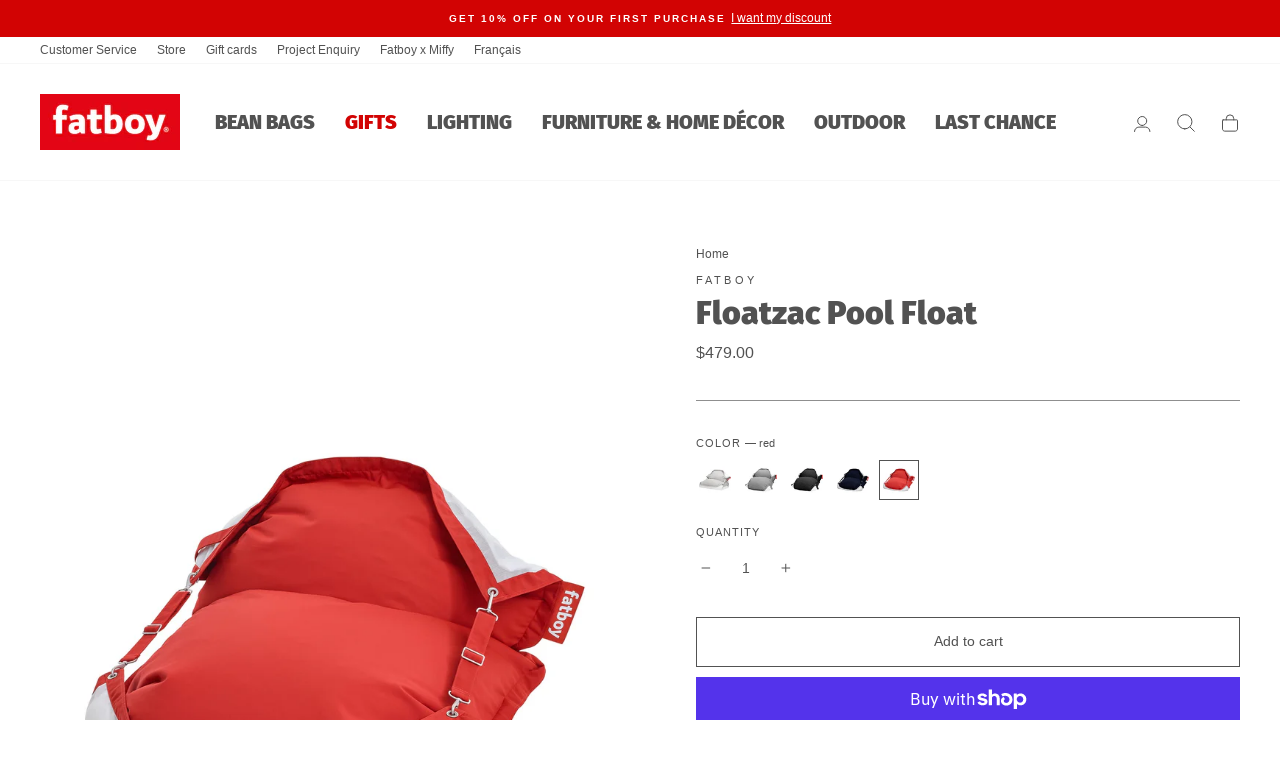

--- FILE ---
content_type: text/html; charset=utf-8
request_url: https://fatboycanada.com/products/floatzac?variant=39816564736046
body_size: 58204
content:
<!doctype html>
<html class="no-js" lang="en" dir="ltr">
<head>
<!-- Global site tag (gtag.js) - Google Analytics -->
<!-- Google Tag Manager -->
<script>(function(w,d,s,l,i){w[l]=w[l]||[];w[l].push({'gtm.start':
new Date().getTime(),event:'gtm.js'});var f=d.getElementsByTagName(s)[0],
j=d.createElement(s),dl=l!='dataLayer'?'&l='+l:'';j.async=true;j.src=
'https://www.googletagmanager.com/gtm.js?id='+i+dl;f.parentNode.insertBefore(j,f);
})(window,document,'script','dataLayer','GTM-T7V5PWM');</script>
<!-- End Google Tag Manager -->
	<script id="pandectes-rules">   /* PANDECTES-GDPR: DO NOT MODIFY AUTO GENERATED CODE OF THIS SCRIPT */      window.PandectesSettings = {"store":{"plan":"basic","theme":"Fatboy v3.3","primaryLocale":"en","adminMode":false},"tsPublished":1695925880,"declaration":{"showPurpose":false,"showProvider":false,"declIntroText":"We use cookies to optimize website functionality, analyze the performance, and provide personalized experience to you. Some cookies are essential to make the website operate and function correctly. Those cookies cannot be disabled. In this window you can manage your preference of cookies.","showDateGenerated":true},"language":{"languageMode":"Single","fallbackLanguage":"en","languageDetection":"browser","languagesSupported":[]},"texts":{"managed":{"headerText":{"en":"We respect your privacy"},"consentText":{"en":"This website uses cookies to ensure you get the best experience."},"dismissButtonText":{"en":"Ok"},"linkText":{"en":"Learn more"},"imprintText":{"en":"Imprint"},"preferencesButtonText":{"en":"Preferences"},"allowButtonText":{"en":"Accept"},"denyButtonText":{"en":"Decline"},"leaveSiteButtonText":{"en":"Leave this site"},"cookiePolicyText":{"en":"Cookie policy"},"preferencesPopupTitleText":{"en":"Manage consent preferences"},"preferencesPopupIntroText":{"en":"We use cookies to optimize website functionality, analyze the performance, and provide personalized experience to you. Some cookies are essential to make the website operate and function correctly. Those cookies cannot be disabled. In this window you can manage your preference of cookies."},"preferencesPopupCloseButtonText":{"en":"Close"},"preferencesPopupAcceptAllButtonText":{"en":"Accept all"},"preferencesPopupRejectAllButtonText":{"en":"Reject all"},"preferencesPopupSaveButtonText":{"en":"Save preferences"},"accessSectionTitleText":{"en":"Data portability"},"accessSectionParagraphText":{"en":"You have the right to request access to your data at any time."},"rectificationSectionTitleText":{"en":"Data Rectification"},"rectificationSectionParagraphText":{"en":"You have the right to request your data to be updated whenever you think it is appropriate."},"erasureSectionTitleText":{"en":"Right to be forgotten"},"erasureSectionParagraphText":{"en":"You have the right to ask all your data to be erased. After that, you will no longer be able to access your account."},"declIntroText":{"en":"We use cookies to optimize website functionality, analyze the performance, and provide personalized experience to you. Some cookies are essential to make the website operate and function correctly. Those cookies cannot be disabled. In this window you can manage your preference of cookies."}},"categories":{"strictlyNecessaryCookiesTitleText":{"en":"Strictly necessary cookies"},"functionalityCookiesTitleText":{"en":"Functional cookies"},"performanceCookiesTitleText":{"en":"Performance cookies"},"targetingCookiesTitleText":{"en":"Targeting cookies"},"unclassifiedCookiesTitleText":{"en":"Unclassified cookies"},"strictlyNecessaryCookiesDescriptionText":{"en":"These cookies are essential in order to enable you to move around the website and use its features, such as accessing secure areas of the website. The website cannot function properly without these cookies."},"functionalityCookiesDescriptionText":{"en":"These cookies enable the site to provide enhanced functionality and personalisation. They may be set by us or by third party providers whose services we have added to our pages. If you do not allow these cookies then some or all of these services may not function properly."},"performanceCookiesDescriptionText":{"en":"These cookies enable us to monitor and improve the performance of our website. For example, they allow us to count visits, identify traffic sources and see which parts of the site are most popular."},"targetingCookiesDescriptionText":{"en":"These cookies may be set through our site by our advertising partners. They may be used by those companies to build a profile of your interests and show you relevant adverts on other sites.    They do not store directly personal information, but are based on uniquely identifying your browser and internet device. If you do not allow these cookies, you will experience less targeted advertising."},"unclassifiedCookiesDescriptionText":{"en":"Unclassified cookies are cookies that we are in the process of classifying, together with the providers of individual cookies."}},"auto":{"declName":{"en":"Name"},"declPath":{"en":"Path"},"declType":{"en":"Type"},"declDomain":{"en":"Domain"},"declPurpose":{"en":"Purpose"},"declProvider":{"en":"Provider"},"declRetention":{"en":"Retention"},"declFirstParty":{"en":"First-party"},"declThirdParty":{"en":"Third-party"},"declSeconds":{"en":"seconds"},"declMinutes":{"en":"minutes"},"declHours":{"en":"hours"},"declDays":{"en":"days"},"declMonths":{"en":"months"},"declYears":{"en":"years"},"declSession":{"en":"Session"},"cookiesDetailsText":{"en":"Cookies details"},"preferencesPopupAlwaysAllowedText":{"en":"Always allowed"},"submitButton":{"en":"Submit"},"submittingButton":{"en":"Submitting..."},"cancelButton":{"en":"Cancel"},"guestsSupportInfoText":{"en":"Please login with your customer account to further proceed."},"guestsSupportEmailPlaceholder":{"en":"E-mail address"},"guestsSupportEmailValidationError":{"en":"Email is not valid"},"guestsSupportEmailSuccessTitle":{"en":"Thank you for your request"},"guestsSupportEmailFailureTitle":{"en":"A problem occurred"},"guestsSupportEmailSuccessMessage":{"en":"If you are registered as a customer of this store, you will soon receive an email with instructions on how to proceed."},"guestsSupportEmailFailureMessage":{"en":"Your request was not submitted. Please try again and if problem persists, contact store owner for assistance."},"confirmationSuccessTitle":{"en":"Your request is verified"},"confirmationFailureTitle":{"en":"A problem occurred"},"confirmationSuccessMessage":{"en":"We will soon get back to you as to your request."},"confirmationFailureMessage":{"en":"Your request was not verified. Please try again and if problem persists, contact store owner for assistance"},"consentSectionTitleText":{"en":"Your cookie consent"},"consentSectionNoConsentText":{"en":"You have not consented to the cookies policy of this website."},"consentSectionConsentedText":{"en":"You consented to the cookies policy of this website on"},"consentStatus":{"en":"Consent preference"},"consentDate":{"en":"Consent date"},"consentId":{"en":"Consent ID"},"consentSectionChangeConsentActionText":{"en":"Change consent preference"},"accessSectionGDPRRequestsActionText":{"en":"Data subject requests"},"accessSectionAccountInfoActionText":{"en":"Personal data"},"accessSectionOrdersRecordsActionText":{"en":"Orders"},"accessSectionDownloadReportActionText":{"en":"Request export"},"rectificationCommentPlaceholder":{"en":"Describe what you want to be updated"},"rectificationCommentValidationError":{"en":"Comment is required"},"rectificationSectionEditAccountActionText":{"en":"Request an update"},"erasureSectionRequestDeletionActionText":{"en":"Request personal data deletion"}}},"library":{"previewMode":false,"fadeInTimeout":0,"defaultBlocked":7,"showLink":true,"showImprintLink":false,"enabled":true,"cookie":{"name":"_pandectes_gdpr","expiryDays":365,"secure":true,"domain":""},"dismissOnScroll":false,"dismissOnWindowClick":false,"dismissOnTimeout":false,"palette":{"popup":{"background":"#FFFFFF","backgroundForCalculations":{"a":1,"b":255,"g":255,"r":255},"text":"#000000"},"button":{"background":"transparent","backgroundForCalculations":{"a":1,"b":255,"g":255,"r":255},"text":"#000000","textForCalculation":{"a":1,"b":0,"g":0,"r":0},"border":"#000000"}},"content":{"href":"https://fatboycanada.com/pages/privacy","imprintHref":"/","close":"&#10005;","target":"","logo":"<img class=\"cc-banner-logo\" height=\"40\" width=\"40\" src=\"https://cdn.shopify.com/s/files/1/0023/1099/6012/t/23/assets/pandectes-logo.png?v=1695925763\" alt=\"Fatboy Canada\" />"},"window":"<div role=\"dialog\" aria-live=\"polite\" aria-label=\"cookieconsent\" aria-describedby=\"cookieconsent:desc\" id=\"pandectes-banner\" class=\"cc-window-wrapper cc-top-wrapper\"><div class=\"pd-cookie-banner-window cc-window {{classes}}\"><!--googleoff: all-->{{children}}<!--googleon: all--></div></div>","compliance":{"opt-both":"<div class=\"cc-compliance cc-highlight\">{{deny}}{{allow}}</div>"},"type":"opt-both","layouts":{"basic":"{{logo}}{{messagelink}}{{compliance}}{{close}}"},"position":"top","theme":"wired","revokable":true,"animateRevokable":false,"revokableReset":false,"revokableLogoUrl":"","revokablePlacement":"bottom-left","revokableMarginHorizontal":15,"revokableMarginVertical":15,"static":false,"autoAttach":true,"hasTransition":true,"blacklistPage":[""]},"geolocation":{"brOnly":false,"caOnly":false,"chOnly":false,"euOnly":false,"jpOnly":false,"thOnly":false,"canadaOnly":false,"globalVisibility":true},"dsr":{"guestsSupport":false,"accessSectionDownloadReportAuto":false},"banner":{"resetTs":1695925762,"extraCss":"        .cc-banner-logo {max-width: 24em!important;}    @media(min-width: 768px) {.cc-window.cc-floating{max-width: 24em!important;width: 24em!important;}}    .cc-message, .cc-header, .cc-logo {text-align: left}    .cc-window-wrapper{z-index: 2147483647;}    .cc-window{z-index: 2147483647;font-family: inherit;}    .cc-header{font-family: inherit;}    .pd-cp-ui{font-family: inherit; background-color: #FFFFFF;color:#000000;}    .pd-cp-btn{}    input + .pd-cp-preferences-slider{background-color: rgba(0, 0, 0, 0.3)}    .pd-cp-scrolling-section::-webkit-scrollbar{background-color: rgba(0, 0, 0, 0.3)}    input:checked + .pd-cp-preferences-slider{background-color: rgba(0, 0, 0, 1)}    .pd-cp-scrolling-section::-webkit-scrollbar-thumb {background-color: rgba(0, 0, 0, 1)}    .pd-cp-ui-close{color:#000000;}    .pd-cp-preferences-slider:before{background-color: #FFFFFF}    .pd-cp-title:before {border-color: #000000!important}    .pd-cp-preferences-slider{background-color:#000000}    .pd-cp-toggle{color:#000000!important}    @media(max-width:699px) {.pd-cp-ui-close-top svg {fill: #000000}}    .pd-cp-toggle:hover,.pd-cp-toggle:visited,.pd-cp-toggle:active{color:#000000!important}    .pd-cookie-banner-window {box-shadow: 0 0 18px rgb(0 0 0 / 20%);}  ","customJavascript":null,"showPoweredBy":false,"isActive":true,"implicitSavePreferences":false,"cookieIcon":false,"blockBots":false,"showCookiesDetails":true,"cookiesBlockedByDefault":"7","hasTransition":true,"blockingPage":false,"showOnlyLandingPage":false,"leaveSiteUrl":"https://www.google.com","linkRespectStoreLang":false},"cookies":{"0":[{"name":"keep_alive","domain":"fatboycanada.com","path":"/","provider":"Shopify","firstParty":true,"retention":"30 minute(s)","expires":30,"unit":"declMinutes","purpose":{"en":"Used in connection with buyer localization."}},{"name":"secure_customer_sig","domain":"fatboycanada.com","path":"/","provider":"Shopify","firstParty":true,"retention":"1 year(s)","expires":1,"unit":"declYears","purpose":{"en":"Used in connection with customer login."}},{"name":"cart_currency","domain":"fatboycanada.com","path":"/","provider":"Shopify","firstParty":true,"retention":"14 day(s)","expires":14,"unit":"declSession","purpose":{"en":"Used in connection with shopping cart."}},{"name":"localization","domain":"fatboycanada.com","path":"/","provider":"Shopify","firstParty":true,"retention":"1 year(s)","expires":1,"unit":"declYears","purpose":{"en":"Shopify store localization"}},{"name":"_cmp_a","domain":".fatboycanada.com","path":"/","provider":"Shopify","firstParty":true,"retention":"24 hour(s)","expires":24,"unit":"declHours","purpose":{"en":"Used for managing customer privacy settings."}},{"name":"_shopify_tm","domain":".fatboycanada.com","path":"/","provider":"Shopify","firstParty":true,"retention":"30 minute(s)","expires":30,"unit":"declMinutes","purpose":{"en":"Used for managing customer privacy settings."}},{"name":"_tracking_consent","domain":".fatboycanada.com","path":"/","provider":"Shopify","firstParty":true,"retention":"1 year(s)","expires":1,"unit":"declYears","purpose":{"en":"Tracking preferences."}},{"name":"_shopify_tw","domain":".fatboycanada.com","path":"/","provider":"Shopify","firstParty":true,"retention":"14 day(s)","expires":14,"unit":"declSession","purpose":{"en":"Used for managing customer privacy settings."}},{"name":"_shopify_m","domain":".fatboycanada.com","path":"/","provider":"Shopify","firstParty":true,"retention":"1 year(s)","expires":1,"unit":"declYears","purpose":{"en":"Used for managing customer privacy settings."}},{"name":"shopify_pay_redirect","domain":"fatboycanada.com","path":"/","provider":"Shopify","firstParty":true,"retention":"60 minute(s)","expires":60,"unit":"declMinutes","purpose":{"en":"Used in connection with checkout."}},{"name":"_secure_session_id","domain":"fatboycanada.com","path":"/","provider":"Shopify","firstParty":true,"retention":"24 hour(s)","expires":24,"unit":"declHours","purpose":{"en":"Used in connection with navigation through a storefront."}}],"1":[],"2":[{"name":"_shopify_y","domain":".fatboycanada.com","path":"/","provider":"Shopify","firstParty":true,"retention":"1 year(s)","expires":1,"unit":"declYears","purpose":{"en":"Shopify analytics."}},{"name":"_y","domain":".fatboycanada.com","path":"/","provider":"Shopify","firstParty":true,"retention":"1 year(s)","expires":1,"unit":"declYears","purpose":{"en":"Shopify analytics."}},{"name":"_landing_page","domain":".fatboycanada.com","path":"/","provider":"Shopify","firstParty":true,"retention":"14 day(s)","expires":14,"unit":"declSession","purpose":{"en":"Tracks landing pages."}},{"name":"_s","domain":".fatboycanada.com","path":"/","provider":"Shopify","firstParty":true,"retention":"30 minute(s)","expires":30,"unit":"declMinutes","purpose":{"en":"Shopify analytics."}},{"name":"_ga_S5S034BT2P","domain":".fatboycanada.com","path":"/","provider":"Google","firstParty":true,"retention":"1 year(s)","expires":1,"unit":"declYears","purpose":{"en":"Cookie is set by Google Analytics with unknown functionality"}},{"name":"_gid","domain":".fatboycanada.com","path":"/","provider":"Google","firstParty":true,"retention":"24 hour(s)","expires":24,"unit":"declHours","purpose":{"en":"Cookie is placed by Google Analytics to count and track pageviews."}},{"name":"_orig_referrer","domain":".fatboycanada.com","path":"/","provider":"Shopify","firstParty":true,"retention":"14 day(s)","expires":14,"unit":"declSession","purpose":{"en":"Tracks landing pages."}},{"name":"_shopify_sa_t","domain":".fatboycanada.com","path":"/","provider":"Shopify","firstParty":true,"retention":"30 minute(s)","expires":30,"unit":"declMinutes","purpose":{"en":"Shopify analytics relating to marketing & referrals."}},{"name":"_gat","domain":".fatboycanada.com","path":"/","provider":"Google","firstParty":true,"retention":"47 second(s)","expires":47,"unit":"declSeconds","purpose":{"en":"Cookie is placed by Google Analytics to filter requests from bots."}},{"name":"_ga_GWJLHT5C6P","domain":".fatboycanada.com","path":"/","provider":"Google","firstParty":true,"retention":"1 year(s)","expires":1,"unit":"declYears","purpose":{"en":"Cookie is set by Google Analytics with unknown functionality"}},{"name":"_shopify_sa_p","domain":".fatboycanada.com","path":"/","provider":"Shopify","firstParty":true,"retention":"30 minute(s)","expires":30,"unit":"declMinutes","purpose":{"en":"Shopify analytics relating to marketing & referrals."}},{"name":"_ga","domain":".fatboycanada.com","path":"/","provider":"Google","firstParty":true,"retention":"1 year(s)","expires":1,"unit":"declYears","purpose":{"en":"Cookie is set by Google Analytics with unknown functionality"}},{"name":"_shopify_s","domain":".fatboycanada.com","path":"/","provider":"Shopify","firstParty":true,"retention":"30 minute(s)","expires":30,"unit":"declMinutes","purpose":{"en":"Shopify analytics."}}],"4":[{"name":"_pin_unauth","domain":".fatboycanada.com","path":"/","provider":"Pinterest","firstParty":true,"retention":"1 year(s)","expires":1,"unit":"declYears","purpose":{"en":"Used to group actions for users who cannot be identified by Pinterest."}},{"name":"_uetsid","domain":".fatboycanada.com","path":"/","provider":"Bing","firstParty":true,"retention":"24 hour(s)","expires":24,"unit":"declHours","purpose":{"en":"This cookie is used by Bing to determine what ads should be shown that may be relevant to the end user perusing the site."}},{"name":"_uetvid","domain":".fatboycanada.com","path":"/","provider":"Bing","firstParty":true,"retention":"1 year(s)","expires":1,"unit":"declYears","purpose":{"en":"Used to track visitors on multiple websites, in order to present relevant advertisement based on the visitor's preferences."}},{"name":"MUID","domain":".bing.com","path":"/","provider":"Microsoft","firstParty":true,"retention":"1 year(s)","expires":1,"unit":"declYears","purpose":{"en":"Cookie is placed by Microsoft to track visits across websites."}}],"8":[{"name":"MR","domain":".bat.bing.com","path":"/","provider":"Unknown","firstParty":true,"retention":"7 day(s)","expires":7,"unit":"declSession","purpose":{"en":""}}]},"blocker":{"isActive":false,"googleConsentMode":{"id":"","analyticsId":"","isActive":false,"adStorageCategory":4,"analyticsStorageCategory":2,"personalizationStorageCategory":1,"functionalityStorageCategory":1,"customEvent":true,"securityStorageCategory":0,"redactData":true,"urlPassthrough":false},"facebookPixel":{"id":"","isActive":false,"ldu":false},"rakuten":{"isActive":false,"cmp":false,"ccpa":false},"gpcIsActive":false,"defaultBlocked":7,"patterns":{"whiteList":[],"blackList":{"1":[],"2":[],"4":[],"8":[]},"iframesWhiteList":[],"iframesBlackList":{"1":[],"2":[],"4":[],"8":[]},"beaconsWhiteList":[],"beaconsBlackList":{"1":[],"2":[],"4":[],"8":[]}}}}      !function(){"use strict";window.PandectesRules=window.PandectesRules||{},window.PandectesRules.manualBlacklist={1:[],2:[],4:[]},window.PandectesRules.blacklistedIFrames={1:[],2:[],4:[]},window.PandectesRules.blacklistedCss={1:[],2:[],4:[]},window.PandectesRules.blacklistedBeacons={1:[],2:[],4:[]};var e="javascript/blocked",t="_pandectes_gdpr";function n(e){return new RegExp(e.replace(/[/\\.+?$()]/g,"\\$&").replace("*","(.*)"))}var r=function(e){try{return JSON.parse(e)}catch(e){return!1}},a=function(e){var t=arguments.length>1&&void 0!==arguments[1]?arguments[1]:"log",n=new URLSearchParams(window.location.search);n.get("log")&&console[t]("PandectesRules: ".concat(e))};function i(e,t){var n=Object.keys(e);if(Object.getOwnPropertySymbols){var r=Object.getOwnPropertySymbols(e);t&&(r=r.filter((function(t){return Object.getOwnPropertyDescriptor(e,t).enumerable}))),n.push.apply(n,r)}return n}function s(e){for(var t=1;t<arguments.length;t++){var n=null!=arguments[t]?arguments[t]:{};t%2?i(Object(n),!0).forEach((function(t){o(e,t,n[t])})):Object.getOwnPropertyDescriptors?Object.defineProperties(e,Object.getOwnPropertyDescriptors(n)):i(Object(n)).forEach((function(t){Object.defineProperty(e,t,Object.getOwnPropertyDescriptor(n,t))}))}return e}function o(e,t,n){return t in e?Object.defineProperty(e,t,{value:n,enumerable:!0,configurable:!0,writable:!0}):e[t]=n,e}function c(e,t){return function(e){if(Array.isArray(e))return e}(e)||function(e,t){var n=null==e?null:"undefined"!=typeof Symbol&&e[Symbol.iterator]||e["@@iterator"];if(null==n)return;var r,a,i=[],s=!0,o=!1;try{for(n=n.call(e);!(s=(r=n.next()).done)&&(i.push(r.value),!t||i.length!==t);s=!0);}catch(e){o=!0,a=e}finally{try{s||null==n.return||n.return()}finally{if(o)throw a}}return i}(e,t)||u(e,t)||function(){throw new TypeError("Invalid attempt to destructure non-iterable instance.\nIn order to be iterable, non-array objects must have a [Symbol.iterator]() method.")}()}function l(e){return function(e){if(Array.isArray(e))return d(e)}(e)||function(e){if("undefined"!=typeof Symbol&&null!=e[Symbol.iterator]||null!=e["@@iterator"])return Array.from(e)}(e)||u(e)||function(){throw new TypeError("Invalid attempt to spread non-iterable instance.\nIn order to be iterable, non-array objects must have a [Symbol.iterator]() method.")}()}function u(e,t){if(e){if("string"==typeof e)return d(e,t);var n=Object.prototype.toString.call(e).slice(8,-1);return"Object"===n&&e.constructor&&(n=e.constructor.name),"Map"===n||"Set"===n?Array.from(e):"Arguments"===n||/^(?:Ui|I)nt(?:8|16|32)(?:Clamped)?Array$/.test(n)?d(e,t):void 0}}function d(e,t){(null==t||t>e.length)&&(t=e.length);for(var n=0,r=new Array(t);n<t;n++)r[n]=e[n];return r}var f="Pandectes"===window.navigator.userAgent;a("userAgent -> ".concat(window.navigator.userAgent.substring(0,50)));var p=function(){var e,n=arguments.length>0&&void 0!==arguments[0]?arguments[0]:t,a="; "+document.cookie,i=a.split("; "+n+"=");if(i.length<2)e={};else{var s=i.pop(),o=s.split(";");e=window.atob(o.shift())}var c=r(e);return!1!==c?c:e}(),g=window.PandectesSettings,y=g.banner.isActive,h=g.blocker.defaultBlocked,m=p&&null!==p.preferences&&void 0!==p.preferences?p.preferences:null,b=y?null===m?h:m:0,v={1:0==(1&b),2:0==(2&b),4:0==(4&b)},w=window.PandectesSettings.blocker.patterns,k=w.blackList,L=w.whiteList,P=w.iframesBlackList,S=w.iframesWhiteList,A=w.beaconsBlackList,C=w.beaconsWhiteList,_={blackList:[],whiteList:[],iframesBlackList:{1:[],2:[],4:[],8:[]},iframesWhiteList:[],beaconsBlackList:{1:[],2:[],4:[],8:[]},beaconsWhiteList:[]};[1,2,4].map((function(e){var t;v[e]||((t=_.blackList).push.apply(t,l(k[e].length?k[e].map(n):[])),_.iframesBlackList[e]=P[e].length?P[e].map(n):[],_.beaconsBlackList[e]=A[e].length?A[e].map(n):[])})),_.whiteList=L.length?L.map(n):[],_.iframesWhiteList=S.length?S.map(n):[],_.beaconsWhiteList=C.length?C.map(n):[];var B={scripts:[],iframes:{1:[],2:[],4:[]},beacons:{1:[],2:[],4:[]},css:{1:[],2:[],4:[]}},O=function(t,n){return t&&(!n||n!==e)&&(!_.blackList||_.blackList.some((function(e){return e.test(t)})))&&(!_.whiteList||_.whiteList.every((function(e){return!e.test(t)})))},I=function(e,t){var n=_.iframesBlackList[t],r=_.iframesWhiteList;return e&&(!n||n.some((function(t){return t.test(e)})))&&(!r||r.every((function(t){return!t.test(e)})))},E=function(e,t){var n=_.beaconsBlackList[t],r=_.beaconsWhiteList;return e&&(!n||n.some((function(t){return t.test(e)})))&&(!r||r.every((function(t){return!t.test(e)})))},j=new MutationObserver((function(e){for(var t=0;t<e.length;t++)for(var n=e[t].addedNodes,r=0;r<n.length;r++){var a=n[r],i=a.dataset&&a.dataset.cookiecategory;if(1===a.nodeType&&"LINK"===a.tagName){var s=a.dataset&&a.dataset.href;if(s&&i)switch(i){case"functionality":case"C0001":B.css[1].push(s);break;case"performance":case"C0002":B.css[2].push(s);break;case"targeting":case"C0003":B.css[4].push(s)}}}})),R=new MutationObserver((function(t){for(var n=0;n<t.length;n++)for(var r=t[n].addedNodes,a=function(t){var n=r[t],a=n.src||n.dataset&&n.dataset.src,i=n.dataset&&n.dataset.cookiecategory;if(1===n.nodeType&&"IFRAME"===n.tagName){if(a){var s=!1;I(a,1)||"functionality"===i||"C0001"===i?(s=!0,B.iframes[1].push(a)):I(a,2)||"performance"===i||"C0002"===i?(s=!0,B.iframes[2].push(a)):(I(a,4)||"targeting"===i||"C0003"===i)&&(s=!0,B.iframes[4].push(a)),s&&(n.removeAttribute("src"),n.setAttribute("data-src",a))}}else if(1===n.nodeType&&"IMG"===n.tagName){if(a){var o=!1;E(a,1)?(o=!0,B.beacons[1].push(a)):E(a,2)?(o=!0,B.beacons[2].push(a)):E(a,4)&&(o=!0,B.beacons[4].push(a)),o&&(n.removeAttribute("src"),n.setAttribute("data-src",a))}}else if(1===n.nodeType&&"LINK"===n.tagName){var c=n.dataset&&n.dataset.href;if(c&&i)switch(i){case"functionality":case"C0001":B.css[1].push(c);break;case"performance":case"C0002":B.css[2].push(c);break;case"targeting":case"C0003":B.css[4].push(c)}}else if(1===n.nodeType&&"SCRIPT"===n.tagName){var l=n.type,u=!1;if(O(a,l))u=!0;else if(a&&i)switch(i){case"functionality":case"C0001":u=!0,window.PandectesRules.manualBlacklist[1].push(a);break;case"performance":case"C0002":u=!0,window.PandectesRules.manualBlacklist[2].push(a);break;case"targeting":case"C0003":u=!0,window.PandectesRules.manualBlacklist[4].push(a)}if(u){B.scripts.push([n,l]),n.type=e;n.addEventListener("beforescriptexecute",(function t(r){n.getAttribute("type")===e&&r.preventDefault(),n.removeEventListener("beforescriptexecute",t)})),n.parentElement&&n.parentElement.removeChild(n)}}},i=0;i<r.length;i++)a(i)})),T=document.createElement,x={src:Object.getOwnPropertyDescriptor(HTMLScriptElement.prototype,"src"),type:Object.getOwnPropertyDescriptor(HTMLScriptElement.prototype,"type")};window.PandectesRules.unblockCss=function(e){var t=B.css[e]||[];t.length&&a("Unblocking CSS for ".concat(e)),t.forEach((function(e){var t=document.querySelector('link[data-href^="'.concat(e,'"]'));t.removeAttribute("data-href"),t.href=e})),B.css[e]=[]},window.PandectesRules.unblockIFrames=function(e){var t=B.iframes[e]||[];t.length&&a("Unblocking IFrames for ".concat(e)),_.iframesBlackList[e]=[],t.forEach((function(e){var t=document.querySelector('iframe[data-src^="'.concat(e,'"]'));t.removeAttribute("data-src"),t.src=e})),B.iframes[e]=[]},window.PandectesRules.unblockBeacons=function(e){var t=B.beacons[e]||[];t.length&&a("Unblocking Beacons for ".concat(e)),_.beaconsBlackList[e]=[],t.forEach((function(e){var t=document.querySelector('img[data-src^="'.concat(e,'"]'));t.removeAttribute("data-src"),t.src=e})),B.beacons[e]=[]},window.PandectesRules.unblockInlineScripts=function(e){var t=1===e?"functionality":2===e?"performance":"targeting";document.querySelectorAll('script[type="javascript/blocked"][data-cookiecategory="'.concat(t,'"]')).forEach((function(e){var t=e.textContent;e.parentNode.removeChild(e);var n=document.createElement("script");n.type="text/javascript",n.textContent=t,document.body.appendChild(n)}))},window.PandectesRules.unblock=function(e){e.length<1?(_.blackList=[],_.whiteList=[],_.iframesBlackList=[],_.iframesWhiteList=[]):(_.blackList&&(_.blackList=_.blackList.filter((function(t){return e.every((function(e){return"string"==typeof e?!t.test(e):e instanceof RegExp?t.toString()!==e.toString():void 0}))}))),_.whiteList&&(_.whiteList=[].concat(l(_.whiteList),l(e.map((function(e){if("string"==typeof e){var t=".*"+n(e)+".*";if(_.whiteList.every((function(e){return e.toString()!==t.toString()})))return new RegExp(t)}else if(e instanceof RegExp&&_.whiteList.every((function(t){return t.toString()!==e.toString()})))return e;return null})).filter(Boolean)))));var t=0;l(B.scripts).forEach((function(e,n){var r=c(e,2),a=r[0],i=r[1];if(function(e){var t=e.getAttribute("src");return _.blackList&&_.blackList.every((function(e){return!e.test(t)}))||_.whiteList&&_.whiteList.some((function(e){return e.test(t)}))}(a)){for(var s=document.createElement("script"),o=0;o<a.attributes.length;o++){var l=a.attributes[o];"src"!==l.name&&"type"!==l.name&&s.setAttribute(l.name,a.attributes[o].value)}s.setAttribute("src",a.src),s.setAttribute("type",i||"application/javascript"),document.head.appendChild(s),B.scripts.splice(n-t,1),t++}})),0==_.blackList.length&&0===_.iframesBlackList[1].length&&0===_.iframesBlackList[2].length&&0===_.iframesBlackList[4].length&&0===_.beaconsBlackList[1].length&&0===_.beaconsBlackList[2].length&&0===_.beaconsBlackList[4].length&&(a("Disconnecting observers"),R.disconnect(),j.disconnect())};var N,M,D=window.PandectesSettings.store.adminMode,W=window.PandectesSettings.blocker;N=function(){!function(){var e=window.Shopify.trackingConsent;try{var t=D&&!window.Shopify.AdminBarInjector,n={preferences:0==(1&b)||f||t,analytics:0==(2&b)||f||t,marketing:0==(4&b)||f||t};e.firstPartyMarketingAllowed()===n.marketing&&e.analyticsProcessingAllowed()===n.analytics&&e.preferencesProcessingAllowed()===n.preferences||e.setTrackingConsent(n,(function(e){e&&e.error?a("Shopify.customerPrivacy API - failed to setTrackingConsent"):a("Shopify.customerPrivacy API - setTrackingConsent(".concat(JSON.stringify(n),")"))}))}catch(e){a("Shopify.customerPrivacy API - exception")}}(),function(){var e=window.Shopify.trackingConsent,t=e.currentVisitorConsent();if(W.gpcIsActive&&"CCPA"===e.getRegulation()&&navigator.globalPrivacyControl&&"yes"!==t.sale_of_data){var n={sale_of_data:!1};a("Shopify.customerPrivacy API - globalPrivacyControl is honored."),e.setTrackingConsent(n,(function(e){e&&e.error?a("Shopify.customerPrivacy API - failed to setTrackingConsent({".concat(JSON.stringify(n),")")):a("Shopify.customerPrivacy API - setTrackingConsent(".concat(JSON.stringify(n),")"))}))}}()},M=null,window.Shopify&&window.Shopify.loadFeatures&&window.Shopify.trackingConsent?N():M=setInterval((function(){window.Shopify&&window.Shopify.loadFeatures&&(clearInterval(M),window.Shopify.loadFeatures([{name:"consent-tracking-api",version:"0.1"}],(function(e){e?a("Shopify.customerPrivacy API - failed to load"):(a("Shopify.customerPrivacy API - loaded"),N())})))}),10);var F=window.PandectesSettings,z=F.banner.isActive,U=F.blocker.googleConsentMode,q=U.isActive,J=U.customEvent,H=U.redactData,$=U.urlPassthrough,G=U.adStorageCategory,K=U.analyticsStorageCategory,V=U.functionalityStorageCategory,Y=U.personalizationStorageCategory,Q=U.securityStorageCategory;function X(){window.dataLayer.push(arguments)}window.dataLayer=window.dataLayer||[];var Z,ee,te={hasInitialized:!1,ads_data_redaction:!1,url_passthrough:!1,storage:{ad_storage:"granted",analytics_storage:"granted",functionality_storage:"granted",personalization_storage:"granted",security_storage:"granted",wait_for_update:500}};if(z&&q){var ne=0==(b&G)?"granted":"denied",re=0==(b&K)?"granted":"denied",ae=0==(b&V)?"granted":"denied",ie=0==(b&Y)?"granted":"denied",se=0==(b&Q)?"granted":"denied";te.hasInitialized=!0,te.ads_data_redaction="denied"===ne&&H,te.url_passthrough=$,te.storage.ad_storage=ne,te.storage.analytics_storage=re,te.storage.functionality_storage=ae,te.storage.personalization_storage=ie,te.storage.security_storage=se,te.ads_data_redaction&&X("set","ads_data_redaction",te.ads_data_redaction),te.url_passthrough&&X("set","url_passthrough",te.url_passthrough),X("consent","default",te.storage),J&&(ee=7===(Z=b)?"deny":0===Z?"allow":"mixed",window.dataLayer.push({event:"Pandectes_Consent_Update",pandectes_status:ee,pandectes_categories:{C0000:"allow",C0001:v[1]?"allow":"deny",C0002:v[2]?"allow":"deny",C0003:v[4]?"allow":"deny"}})),a("Google consent mode initialized")}window.PandectesRules.gcm=te;var oe=window.PandectesSettings,ce=oe.banner.isActive,le=oe.blocker.isActive;a("Blocker -> "+(le?"Active":"Inactive")),a("Banner -> "+(ce?"Active":"Inactive")),a("ActualPrefs -> "+b);var ue=null===m&&/\/checkouts\//.test(window.location.pathname);0!==b&&!1===f&&le&&!ue?(a("Blocker will execute"),document.createElement=function(){for(var t=arguments.length,n=new Array(t),r=0;r<t;r++)n[r]=arguments[r];if("script"!==n[0].toLowerCase())return T.bind?T.bind(document).apply(void 0,n):T;var a=T.bind(document).apply(void 0,n);try{Object.defineProperties(a,{src:s(s({},x.src),{},{set:function(t){O(t,a.type)&&x.type.set.call(this,e),x.src.set.call(this,t)}}),type:s(s({},x.type),{},{get:function(){var t=x.type.get.call(this);return t===e||O(this.src,t)?null:t},set:function(t){var n=O(a.src,a.type)?e:t;x.type.set.call(this,n)}})}),a.setAttribute=function(t,n){if("type"===t){var r=O(a.src,a.type)?e:n;x.type.set.call(a,r)}else"src"===t?(O(n,a.type)&&x.type.set.call(a,e),x.src.set.call(a,n)):HTMLScriptElement.prototype.setAttribute.call(a,t,n)}}catch(e){console.warn("Yett: unable to prevent script execution for script src ",a.src,".\n",'A likely cause would be because you are using a third-party browser extension that monkey patches the "document.createElement" function.')}return a},R.observe(document.documentElement,{childList:!0,subtree:!0}),j.observe(document.documentElement,{childList:!0,subtree:!0})):a("Blocker will not execute")}();
</script>
  <link rel="preload" as="image" href="https://fatboycanada.com/cdn/shop/files/fatboy_logo_80x.jpg?v=1699042152">



<link rel="preload" as="image" href="//fatboycanada.com/cdn/shop/files/FLOATZAC_RockGrey_Lifestyle_00_FLTZ-RKGRY_800x.jpg?v=1747082845">





<link rel="preconnect" href="//fonts.shopifycdn.com/" crossorigin>
<link rel="preconnect" href="//v.shopify.com/" crossorigin>
<link rel="dns-prefetch" href="//fatboycanada.com" crossorigin>
<link rel="dns-prefetch" href="//fatboy-canada.myshopify.com" crossorigin>
<link rel="dns-prefetch" href="//cdn.shopify.com" crossorigin>
<link rel="dns-prefetch" href="//v.shopify.com" crossorigin>
<link rel="dns-prefetch" href="//fonts.shopifycdn.com" crossorigin>
  <script>
  YETT_BLACKLIST = [/chimpstatic/,/productreviews/,/omnisnippet1/,/cookiefirst/]
  !function(t,e){"object"==typeof exports&&"undefined"!=typeof module?e(exports):"function"==typeof define&&define.amd?define(["exports"],e):e(t.yett={})}(this,function(t){"use strict";var e={blacklist:window.YETT_BLACKLIST,whitelist:window.YETT_WHITELIST},r={blacklisted:[]},n=function(t,r){return t&&(!r||"javascript/blocked"!==r)&&(!e.blacklist||e.blacklist.some(function(e){return e.test(t)}))&&(!e.whitelist||e.whitelist.every(function(e){return!e.test(t)}))},i=function(t){var r=t.getAttribute("src");return e.blacklist&&e.blacklist.every(function(t){return!t.test(r)})||e.whitelist&&e.whitelist.some(function(t){return t.test(r)})},c=new MutationObserver(function(t){t.forEach(function(t){for(var e=t.addedNodes,i=function(t){var i=e[t];if(1===i.nodeType&&"SCRIPT"===i.tagName){var c=i.src,o=i.type;if(n(c,o)){r.blacklisted.push(i.cloneNode()),i.type="javascript/blocked";i.addEventListener("beforescriptexecute",function t(e){"javascript/blocked"===i.getAttribute("type")&&e.preventDefault(),i.removeEventListener("beforescriptexecute",t)}),i.parentElement.removeChild(i)}}},c=0;c<e.length;c++)i(c)})});c.observe(document.documentElement,{childList:!0,subtree:!0});var o=document.createElement;document.createElement=function(){for(var t=arguments.length,e=Array(t),r=0;r<t;r++)e[r]=arguments[r];if("script"!==e[0].toLowerCase())return o.bind(document).apply(void 0,e);var i=o.bind(document).apply(void 0,e),c=i.setAttribute.bind(i);return Object.defineProperties(i,{src:{get:function(){return i.getAttribute("src")},set:function(t){return n(t,i.type)&&c("type","javascript/blocked"),c("src",t),!0}},type:{set:function(t){var e=n(i.src,i.type)?"javascript/blocked":t;return c("type",e),!0}}}),i.setAttribute=function(t,e){"type"===t||"src"===t?i[t]=e:HTMLScriptElement.prototype.setAttribute.call(i,t,e)},i};var l=function(t){if(Array.isArray(t)){for(var e=0,r=Array(t.length);e<t.length;e++)r[e]=t[e];return r}return Array.from(t)},a=new RegExp("[|\\{}()[\\]^$+*?.]","g");t.unblock=function(){for(var t=arguments.length,n=Array(t),o=0;o<t;o++)n[o]=arguments[o];n.length<1?(e.blacklist=[],e.whitelist=[]):(e.blacklist&&(e.blacklist=e.blacklist.filter(function(t){return n.every(function(e){return!t.test(e)})})),e.whitelist&&(e.whitelist=[].concat(l(e.whitelist),l(n.map(function(t){var r=".*"+t.replace(a,"\\$&")+".*";return e.whitelist.find(function(t){return t.toString()===r.toString()})?null:new RegExp(r)}).filter(Boolean)))));for(var s=document.querySelectorAll('script[type="javascript/blocked"]'),u=0;u<s.length;u++){var p=s[u];i(p)&&(p.type="application/javascript",r.blacklisted.push(p),p.parentElement.removeChild(p))}var d=0;[].concat(l(r.blacklisted)).forEach(function(t,e){if(i(t)){var n=document.createElement("script");n.setAttribute("src",t.src),n.setAttribute("type","application/javascript"),document.head.appendChild(n),r.blacklisted.splice(e-d,1),d++}}),e.blacklist&&e.blacklist.length<1&&c.disconnect()},Object.defineProperty(t,"__esModule",{value:!0})});
</script>
  <meta name="facebook-domain-verification" content="rkmy7fuq5zfflqwuzov4hdbdzdjxvl" /> 
  <meta charset="utf-8">
  <meta http-equiv="X-UA-Compatible" content="IE=edge,chrome=1">
  <meta name="viewport" content="width=device-width,initial-scale=1">
  <meta name="theme-color" content="#d20303">
  <link rel="canonical" href="https://fatboycanada.com/products/floatzac">
  <link rel="canonical" href="https://fatboycanada.com/products/floatzac">
  <link rel="preconnect" href="https://cdn.shopify.com">
  <link rel="preconnect" href="https://fonts.shopifycdn.com">
  <link rel="dns-prefetch" href="https://productreviews.shopifycdn.com">
  <link rel="dns-prefetch" href="https://ajax.googleapis.com">
  <link rel="dns-prefetch" href="https://maps.googleapis.com">
  <link rel="dns-prefetch" href="https://maps.gstatic.com"><link rel="shortcut icon" href="//fatboycanada.com/cdn/shop/files/favicon_32x32.png?v=1635379452" type="image/png" /><title>Floatzac: Pool Float &amp; Water Lounger
&ndash; Fatboy Canada
</title>
<meta name="description" content="Floatzac by Fatboy: The ultimate water lounger with bean bag comfort. Relax on or in the pool with this floating chair. Perfect for hot summer days in Canada."><meta property="og:site_name" content="Fatboy Canada">
  <meta property="og:url" content="https://fatboycanada.com/products/floatzac">
  <meta property="og:title" content="Floatzac Pool Float">
  <meta property="og:type" content="product">
  <meta property="og:description" content="Floatzac by Fatboy: The ultimate water lounger with bean bag comfort. Relax on or in the pool with this floating chair. Perfect for hot summer days in Canada."><meta property="og:image" content="http://fatboycanada.com/cdn/shop/files/FLOATZAC_RockGrey_Lifestyle_00_FLTZ-RKGRY_1200x1200.jpg?v=1747082845"><meta property="og:image" content="http://fatboycanada.com/cdn/shop/files/FLOATZAC_DarkOcean_Family_00_FLTZ-DKOC_1200x1200.jpg?v=1747082845"><meta property="og:image" content="http://fatboycanada.com/cdn/shop/files/FLOATZAC_Red_Family_07_FLTZAC-RED_1200x1200.jpg?v=1747082845">
  <meta property="og:image:secure_url" content="https://fatboycanada.com/cdn/shop/files/FLOATZAC_RockGrey_Lifestyle_00_FLTZ-RKGRY_1200x1200.jpg?v=1747082845"><meta property="og:image:secure_url" content="https://fatboycanada.com/cdn/shop/files/FLOATZAC_DarkOcean_Family_00_FLTZ-DKOC_1200x1200.jpg?v=1747082845"><meta property="og:image:secure_url" content="https://fatboycanada.com/cdn/shop/files/FLOATZAC_Red_Family_07_FLTZAC-RED_1200x1200.jpg?v=1747082845">
  <meta name="twitter:site" content="@">
  <meta name="twitter:card" content="summary_large_image">
  <meta name="twitter:title" content="Floatzac Pool Float">
  <meta name="twitter:description" content="Floatzac by Fatboy: The ultimate water lounger with bean bag comfort. Relax on or in the pool with this floating chair. Perfect for hot summer days in Canada.">
<style data-shopify>
    @font-face {
  font-family: "Fira Sans";
  font-weight: 900;
  font-style: normal;
  font-display: swap;
  src: url("//fatboycanada.com/cdn/fonts/fira_sans/firasans_n9.001b0d6fb7e289c726535453a9547d94dcbe4048.woff2") format("woff2"),
       url("//fatboycanada.com/cdn/fonts/fira_sans/firasans_n9.bde05dc06babbff5b002da8501cb7ff510b94e24.woff") format("woff");
}


  
  
  
</style><link href="//fatboycanada.com/cdn/shop/t/25/assets/theme.css?v=6182102433285016951764643365" rel="stylesheet" type="text/css" media="all" />
<style data-shopify>:root {
    --typeHeaderPrimary:"Fira Sans";
    --typeHeaderSecondary:"Fira Sans";
    --typeHeaderFallback: sans-serif;
    --typeHeaderSize: 36px;
    --typeHeaderWeight: 900;
    --typeHeaderLineHeight: 1.1;
    --typeHeaderSpacing: 0.0em;

    --typeBasePrimary:"system_ui";
    --typeBaseFallback:-apple-system, 'Segoe UI', Roboto, 'Helvetica Neue', 'Noto Sans', 'Liberation Sans', Arial, sans-serif, 'Apple Color Emoji', 'Segoe UI Emoji', 'Segoe UI Symbol', 'Noto Color Emoji';
    --typeBaseSize: 14px;
    --typeBaseWeight: 400;
    --typeBaseSpacing: 0.0em;
    --typeBaseLineHeight: 1.5;

    --typeCollectionTitle: 18px;

    --iconWeight: 1px;
    --iconLinecaps: round;

    
      --buttonRadius: 0px;
    

    --colorGridOverlayOpacity: 0.1;
  }</style><script>
    document.documentElement.className = document.documentElement.className.replace('no-js', 'js');

    window.theme = window.theme || {};
    theme.routes = {
      home: "/",
      cart: "/cart",
      cartAdd: "/cart/add.js",
      cartChange: "/cart/change"
    };
    theme.strings = {
      soldOut: "Sold out",
      unavailable: "Unavailable",
      stockLabel: "Only [count] items in stock!",
      willNotShipUntil: "Get it delivered by [date]. Pre-order and secure yours today.",
      willBeInStockAfter: "Get it delivered by [date]. Pre-order and secure yours today.",
      waitingForStock: "Don’t miss out! Stock expected September 15, sign up to be notified.",
      savePrice: "Save [saved_amount]",
      cartEmpty: "Your cart is currently empty.",
      cartTermsConfirmation: "You must agree with the terms and conditions of sales to check out"
    };
    theme.settings = {
      dynamicVariantsEnable: true,
      dynamicVariantType: "button",
      cartType: "drawer",
      moneyFormat: "${{amount}}",
      saveType: "dollar",
      recentlyViewedEnabled: false,
      predictiveSearch: true,
      predictiveSearchType: "product,article,page,collection",
      inventoryThreshold: 10,
      quickView: false,
      themeName: 'Impulse',
      themeVersion: "3.6.2",
      cartUpsellsEnable: false
    };
  </script>

  <script>window.performance && window.performance.mark && window.performance.mark('shopify.content_for_header.start');</script><meta name="google-site-verification" content="yaczgT0nzPyOeE24RymG-GC6_dSsoWiiH5av_b3GNOk">
<meta name="facebook-domain-verification" content="rkmy7fuq5zfflqwuzov4hdbdzdjxvl">
<meta id="shopify-digital-wallet" name="shopify-digital-wallet" content="/2310996012/digital_wallets/dialog">
<meta name="shopify-checkout-api-token" content="8c087883fb6617a670f2506daf443f4c">
<meta id="in-context-paypal-metadata" data-shop-id="2310996012" data-venmo-supported="false" data-environment="production" data-locale="en_US" data-paypal-v4="true" data-currency="CAD">
<link rel="alternate" type="application/json+oembed" href="https://fatboycanada.com/products/floatzac.oembed">
<script async="async" src="/checkouts/internal/preloads.js?locale=en-CA"></script>
<link rel="preconnect" href="https://shop.app" crossorigin="anonymous">
<script async="async" src="https://shop.app/checkouts/internal/preloads.js?locale=en-CA&shop_id=2310996012" crossorigin="anonymous"></script>
<script id="apple-pay-shop-capabilities" type="application/json">{"shopId":2310996012,"countryCode":"CA","currencyCode":"CAD","merchantCapabilities":["supports3DS"],"merchantId":"gid:\/\/shopify\/Shop\/2310996012","merchantName":"Fatboy Canada","requiredBillingContactFields":["postalAddress","email","phone"],"requiredShippingContactFields":["postalAddress","email","phone"],"shippingType":"shipping","supportedNetworks":["visa","masterCard","amex","discover","interac","jcb"],"total":{"type":"pending","label":"Fatboy Canada","amount":"1.00"},"shopifyPaymentsEnabled":true,"supportsSubscriptions":true}</script>
<script id="shopify-features" type="application/json">{"accessToken":"8c087883fb6617a670f2506daf443f4c","betas":["rich-media-storefront-analytics"],"domain":"fatboycanada.com","predictiveSearch":true,"shopId":2310996012,"locale":"en"}</script>
<script>var Shopify = Shopify || {};
Shopify.shop = "fatboy-canada.myshopify.com";
Shopify.locale = "en";
Shopify.currency = {"active":"CAD","rate":"1.0"};
Shopify.country = "CA";
Shopify.theme = {"name":"Fatboy v3.4","id":125161537582,"schema_name":"Impulse","schema_version":"3.6.2","theme_store_id":null,"role":"main"};
Shopify.theme.handle = "null";
Shopify.theme.style = {"id":null,"handle":null};
Shopify.cdnHost = "fatboycanada.com/cdn";
Shopify.routes = Shopify.routes || {};
Shopify.routes.root = "/";</script>
<script type="module">!function(o){(o.Shopify=o.Shopify||{}).modules=!0}(window);</script>
<script>!function(o){function n(){var o=[];function n(){o.push(Array.prototype.slice.apply(arguments))}return n.q=o,n}var t=o.Shopify=o.Shopify||{};t.loadFeatures=n(),t.autoloadFeatures=n()}(window);</script>
<script>
  window.ShopifyPay = window.ShopifyPay || {};
  window.ShopifyPay.apiHost = "shop.app\/pay";
  window.ShopifyPay.redirectState = null;
</script>
<script id="shop-js-analytics" type="application/json">{"pageType":"product"}</script>
<script defer="defer" async type="module" src="//fatboycanada.com/cdn/shopifycloud/shop-js/modules/v2/client.init-shop-cart-sync_DGjqyID6.en.esm.js"></script>
<script defer="defer" async type="module" src="//fatboycanada.com/cdn/shopifycloud/shop-js/modules/v2/chunk.common_CM5e3XYf.esm.js"></script>
<script type="module">
  await import("//fatboycanada.com/cdn/shopifycloud/shop-js/modules/v2/client.init-shop-cart-sync_DGjqyID6.en.esm.js");
await import("//fatboycanada.com/cdn/shopifycloud/shop-js/modules/v2/chunk.common_CM5e3XYf.esm.js");

  window.Shopify.SignInWithShop?.initShopCartSync?.({"fedCMEnabled":true,"windoidEnabled":true});

</script>
<script>
  window.Shopify = window.Shopify || {};
  if (!window.Shopify.featureAssets) window.Shopify.featureAssets = {};
  window.Shopify.featureAssets['shop-js'] = {"shop-cart-sync":["modules/v2/client.shop-cart-sync_DS_n0f7A.en.esm.js","modules/v2/chunk.common_CM5e3XYf.esm.js"],"shop-button":["modules/v2/client.shop-button_CNT-NO5k.en.esm.js","modules/v2/chunk.common_CM5e3XYf.esm.js"],"init-fed-cm":["modules/v2/client.init-fed-cm_iCBVkvTB.en.esm.js","modules/v2/chunk.common_CM5e3XYf.esm.js"],"shop-cash-offers":["modules/v2/client.shop-cash-offers_Bicqpat5.en.esm.js","modules/v2/chunk.common_CM5e3XYf.esm.js","modules/v2/chunk.modal_Dl937Oy4.esm.js"],"avatar":["modules/v2/client.avatar_BTnouDA3.en.esm.js"],"init-windoid":["modules/v2/client.init-windoid_BqfVjynn.en.esm.js","modules/v2/chunk.common_CM5e3XYf.esm.js"],"init-shop-email-lookup-coordinator":["modules/v2/client.init-shop-email-lookup-coordinator_CrkkCzDo.en.esm.js","modules/v2/chunk.common_CM5e3XYf.esm.js"],"shop-toast-manager":["modules/v2/client.shop-toast-manager_HMMtSVHE.en.esm.js","modules/v2/chunk.common_CM5e3XYf.esm.js"],"pay-button":["modules/v2/client.pay-button_B57g7222.en.esm.js","modules/v2/chunk.common_CM5e3XYf.esm.js"],"shop-login-button":["modules/v2/client.shop-login-button_CZKuy_To.en.esm.js","modules/v2/chunk.common_CM5e3XYf.esm.js","modules/v2/chunk.modal_Dl937Oy4.esm.js"],"init-shop-cart-sync":["modules/v2/client.init-shop-cart-sync_DGjqyID6.en.esm.js","modules/v2/chunk.common_CM5e3XYf.esm.js"],"init-customer-accounts":["modules/v2/client.init-customer-accounts_CxJ7KIEv.en.esm.js","modules/v2/client.shop-login-button_CZKuy_To.en.esm.js","modules/v2/chunk.common_CM5e3XYf.esm.js","modules/v2/chunk.modal_Dl937Oy4.esm.js"],"init-shop-for-new-customer-accounts":["modules/v2/client.init-shop-for-new-customer-accounts_BDK66bKM.en.esm.js","modules/v2/client.shop-login-button_CZKuy_To.en.esm.js","modules/v2/chunk.common_CM5e3XYf.esm.js","modules/v2/chunk.modal_Dl937Oy4.esm.js"],"lead-capture":["modules/v2/client.lead-capture_QF_QcTqn.en.esm.js","modules/v2/chunk.common_CM5e3XYf.esm.js","modules/v2/chunk.modal_Dl937Oy4.esm.js"],"shop-follow-button":["modules/v2/client.shop-follow-button_Cgw6zD7w.en.esm.js","modules/v2/chunk.common_CM5e3XYf.esm.js","modules/v2/chunk.modal_Dl937Oy4.esm.js"],"checkout-modal":["modules/v2/client.checkout-modal_r-P2WYUC.en.esm.js","modules/v2/chunk.common_CM5e3XYf.esm.js","modules/v2/chunk.modal_Dl937Oy4.esm.js"],"init-customer-accounts-sign-up":["modules/v2/client.init-customer-accounts-sign-up_fcc8iru1.en.esm.js","modules/v2/client.shop-login-button_CZKuy_To.en.esm.js","modules/v2/chunk.common_CM5e3XYf.esm.js","modules/v2/chunk.modal_Dl937Oy4.esm.js"],"shop-login":["modules/v2/client.shop-login_CJN-CB3q.en.esm.js","modules/v2/chunk.common_CM5e3XYf.esm.js","modules/v2/chunk.modal_Dl937Oy4.esm.js"],"payment-terms":["modules/v2/client.payment-terms_C8iL647G.en.esm.js","modules/v2/chunk.common_CM5e3XYf.esm.js","modules/v2/chunk.modal_Dl937Oy4.esm.js"]};
</script>
<script>(function() {
  var isLoaded = false;
  function asyncLoad() {
    if (isLoaded) return;
    isLoaded = true;
    var urls = ["\/\/cdn.shopify.com\/proxy\/4311ca13df092264d22caf7646e8edc7aabb71957e6b457355a017ed6f04dc3d\/bingshoppingtool-t2app-prod.trafficmanager.net\/uet\/tracking_script?shop=fatboy-canada.myshopify.com\u0026sp-cache-control=cHVibGljLCBtYXgtYWdlPTkwMA","https:\/\/s3.eu-west-1.amazonaws.com\/production-klarna-il-shopify-osm\/6e942152d000c77b1c1f2bb630c959f4e87be517\/fatboy-canada.myshopify.com-1730117543291.js?shop=fatboy-canada.myshopify.com"];
    for (var i = 0; i < urls.length; i++) {
      var s = document.createElement('script');
      s.type = 'text/javascript';
      s.async = true;
      s.src = urls[i];
      var x = document.getElementsByTagName('script')[0];
      x.parentNode.insertBefore(s, x);
    }
  };
  if(window.attachEvent) {
    window.attachEvent('onload', asyncLoad);
  } else {
    window.addEventListener('load', asyncLoad, false);
  }
})();</script>
<script id="__st">var __st={"a":2310996012,"offset":-18000,"reqid":"60b12f3a-a591-4ab8-bbe2-263340cf5def-1766018920","pageurl":"fatboycanada.com\/products\/floatzac?variant=39816564736046","u":"ca9f0af66d22","p":"product","rtyp":"product","rid":4584608694318};</script>
<script>window.ShopifyPaypalV4VisibilityTracking = true;</script>
<script id="captcha-bootstrap">!function(){'use strict';const t='contact',e='account',n='new_comment',o=[[t,t],['blogs',n],['comments',n],[t,'customer']],c=[[e,'customer_login'],[e,'guest_login'],[e,'recover_customer_password'],[e,'create_customer']],r=t=>t.map((([t,e])=>`form[action*='/${t}']:not([data-nocaptcha='true']) input[name='form_type'][value='${e}']`)).join(','),a=t=>()=>t?[...document.querySelectorAll(t)].map((t=>t.form)):[];function s(){const t=[...o],e=r(t);return a(e)}const i='password',u='form_key',d=['recaptcha-v3-token','g-recaptcha-response','h-captcha-response',i],f=()=>{try{return window.sessionStorage}catch{return}},m='__shopify_v',_=t=>t.elements[u];function p(t,e,n=!1){try{const o=window.sessionStorage,c=JSON.parse(o.getItem(e)),{data:r}=function(t){const{data:e,action:n}=t;return t[m]||n?{data:e,action:n}:{data:t,action:n}}(c);for(const[e,n]of Object.entries(r))t.elements[e]&&(t.elements[e].value=n);n&&o.removeItem(e)}catch(o){console.error('form repopulation failed',{error:o})}}const l='form_type',E='cptcha';function T(t){t.dataset[E]=!0}const w=window,h=w.document,L='Shopify',v='ce_forms',y='captcha';let A=!1;((t,e)=>{const n=(g='f06e6c50-85a8-45c8-87d0-21a2b65856fe',I='https://cdn.shopify.com/shopifycloud/storefront-forms-hcaptcha/ce_storefront_forms_captcha_hcaptcha.v1.5.2.iife.js',D={infoText:'Protected by hCaptcha',privacyText:'Privacy',termsText:'Terms'},(t,e,n)=>{const o=w[L][v],c=o.bindForm;if(c)return c(t,g,e,D).then(n);var r;o.q.push([[t,g,e,D],n]),r=I,A||(h.body.append(Object.assign(h.createElement('script'),{id:'captcha-provider',async:!0,src:r})),A=!0)});var g,I,D;w[L]=w[L]||{},w[L][v]=w[L][v]||{},w[L][v].q=[],w[L][y]=w[L][y]||{},w[L][y].protect=function(t,e){n(t,void 0,e),T(t)},Object.freeze(w[L][y]),function(t,e,n,w,h,L){const[v,y,A,g]=function(t,e,n){const i=e?o:[],u=t?c:[],d=[...i,...u],f=r(d),m=r(i),_=r(d.filter((([t,e])=>n.includes(e))));return[a(f),a(m),a(_),s()]}(w,h,L),I=t=>{const e=t.target;return e instanceof HTMLFormElement?e:e&&e.form},D=t=>v().includes(t);t.addEventListener('submit',(t=>{const e=I(t);if(!e)return;const n=D(e)&&!e.dataset.hcaptchaBound&&!e.dataset.recaptchaBound,o=_(e),c=g().includes(e)&&(!o||!o.value);(n||c)&&t.preventDefault(),c&&!n&&(function(t){try{if(!f())return;!function(t){const e=f();if(!e)return;const n=_(t);if(!n)return;const o=n.value;o&&e.removeItem(o)}(t);const e=Array.from(Array(32),(()=>Math.random().toString(36)[2])).join('');!function(t,e){_(t)||t.append(Object.assign(document.createElement('input'),{type:'hidden',name:u})),t.elements[u].value=e}(t,e),function(t,e){const n=f();if(!n)return;const o=[...t.querySelectorAll(`input[type='${i}']`)].map((({name:t})=>t)),c=[...d,...o],r={};for(const[a,s]of new FormData(t).entries())c.includes(a)||(r[a]=s);n.setItem(e,JSON.stringify({[m]:1,action:t.action,data:r}))}(t,e)}catch(e){console.error('failed to persist form',e)}}(e),e.submit())}));const S=(t,e)=>{t&&!t.dataset[E]&&(n(t,e.some((e=>e===t))),T(t))};for(const o of['focusin','change'])t.addEventListener(o,(t=>{const e=I(t);D(e)&&S(e,y())}));const B=e.get('form_key'),M=e.get(l),P=B&&M;t.addEventListener('DOMContentLoaded',(()=>{const t=y();if(P)for(const e of t)e.elements[l].value===M&&p(e,B);[...new Set([...A(),...v().filter((t=>'true'===t.dataset.shopifyCaptcha))])].forEach((e=>S(e,t)))}))}(h,new URLSearchParams(w.location.search),n,t,e,['guest_login'])})(!0,!0)}();</script>
<script integrity="sha256-52AcMU7V7pcBOXWImdc/TAGTFKeNjmkeM1Pvks/DTgc=" data-source-attribution="shopify.loadfeatures" defer="defer" src="//fatboycanada.com/cdn/shopifycloud/storefront/assets/storefront/load_feature-81c60534.js" crossorigin="anonymous"></script>
<script crossorigin="anonymous" defer="defer" src="//fatboycanada.com/cdn/shopifycloud/storefront/assets/shopify_pay/storefront-65b4c6d7.js?v=20250812"></script>
<script data-source-attribution="shopify.dynamic_checkout.dynamic.init">var Shopify=Shopify||{};Shopify.PaymentButton=Shopify.PaymentButton||{isStorefrontPortableWallets:!0,init:function(){window.Shopify.PaymentButton.init=function(){};var t=document.createElement("script");t.src="https://fatboycanada.com/cdn/shopifycloud/portable-wallets/latest/portable-wallets.en.js",t.type="module",document.head.appendChild(t)}};
</script>
<script data-source-attribution="shopify.dynamic_checkout.buyer_consent">
  function portableWalletsHideBuyerConsent(e){var t=document.getElementById("shopify-buyer-consent"),n=document.getElementById("shopify-subscription-policy-button");t&&n&&(t.classList.add("hidden"),t.setAttribute("aria-hidden","true"),n.removeEventListener("click",e))}function portableWalletsShowBuyerConsent(e){var t=document.getElementById("shopify-buyer-consent"),n=document.getElementById("shopify-subscription-policy-button");t&&n&&(t.classList.remove("hidden"),t.removeAttribute("aria-hidden"),n.addEventListener("click",e))}window.Shopify?.PaymentButton&&(window.Shopify.PaymentButton.hideBuyerConsent=portableWalletsHideBuyerConsent,window.Shopify.PaymentButton.showBuyerConsent=portableWalletsShowBuyerConsent);
</script>
<script>
  function portableWalletsCleanup(e){e&&e.src&&console.error("Failed to load portable wallets script "+e.src);var t=document.querySelectorAll("shopify-accelerated-checkout .shopify-payment-button__skeleton, shopify-accelerated-checkout-cart .wallet-cart-button__skeleton"),e=document.getElementById("shopify-buyer-consent");for(let e=0;e<t.length;e++)t[e].remove();e&&e.remove()}function portableWalletsNotLoadedAsModule(e){e instanceof ErrorEvent&&"string"==typeof e.message&&e.message.includes("import.meta")&&"string"==typeof e.filename&&e.filename.includes("portable-wallets")&&(window.removeEventListener("error",portableWalletsNotLoadedAsModule),window.Shopify.PaymentButton.failedToLoad=e,"loading"===document.readyState?document.addEventListener("DOMContentLoaded",window.Shopify.PaymentButton.init):window.Shopify.PaymentButton.init())}window.addEventListener("error",portableWalletsNotLoadedAsModule);
</script>

<script type="module" src="https://fatboycanada.com/cdn/shopifycloud/portable-wallets/latest/portable-wallets.en.js" onError="portableWalletsCleanup(this)" crossorigin="anonymous"></script>
<script nomodule>
  document.addEventListener("DOMContentLoaded", portableWalletsCleanup);
</script>

<link id="shopify-accelerated-checkout-styles" rel="stylesheet" media="screen" href="https://fatboycanada.com/cdn/shopifycloud/portable-wallets/latest/accelerated-checkout-backwards-compat.css" crossorigin="anonymous">
<style id="shopify-accelerated-checkout-cart">
        #shopify-buyer-consent {
  margin-top: 1em;
  display: inline-block;
  width: 100%;
}

#shopify-buyer-consent.hidden {
  display: none;
}

#shopify-subscription-policy-button {
  background: none;
  border: none;
  padding: 0;
  text-decoration: underline;
  font-size: inherit;
  cursor: pointer;
}

#shopify-subscription-policy-button::before {
  box-shadow: none;
}

      </style>

<script>window.performance && window.performance.mark && window.performance.mark('shopify.content_for_header.end');</script>

  <script src="//fatboycanada.com/cdn/shop/t/25/assets/vendor-scripts-v7.js" defer="defer"></script><script src="//fatboycanada.com/cdn/shop/t/25/assets/theme.js?v=91108254473052336181729681914" defer="defer"></script><!-- BEGIN app block: shopify://apps/cookiefirst-cookie-consent/blocks/app-embed/37d77193-8346-4ef8-8a15-e89dc81b23b7 -->
  
  
  
  
    
      <link rel="preconnect" href="//consent.cookiefirst.com">
      <link rel="preconnect" href="//edge.cookiefirst.com" />
      <link rel="dns-prefetch" href="//consent.cookiefirst.com">
      <link rel="dns-prefetch" href="//edge.cookiefirst.com" />
      <link rel="preload" href="//consent.cookiefirst.com/sh-customer-privacy.js" as="script">
      <script type="text/javascript" src="//consent.cookiefirst.com/sh-customer-privacy.js"></script>
      
        
          <script src="https://consent.cookiefirst.com/sites/fatboycanada.com-ccb44f6e-f928-4aa6-a131-9dbb7184c44e/consent.js"></script>
        
      
    
  


<!-- END app block --><!-- BEGIN app block: shopify://apps/judge-me-reviews/blocks/judgeme_core/61ccd3b1-a9f2-4160-9fe9-4fec8413e5d8 --><!-- Start of Judge.me Core -->




<link rel="dns-prefetch" href="https://cdnwidget.judge.me">
<link rel="dns-prefetch" href="https://cdn.judge.me">
<link rel="dns-prefetch" href="https://cdn1.judge.me">
<link rel="dns-prefetch" href="https://api.judge.me">

<script data-cfasync='false' class='jdgm-settings-script'>window.jdgmSettings={"pagination":5,"disable_web_reviews":false,"badge_no_review_text":"No reviews","badge_n_reviews_text":"{{ n }} review/reviews","hide_badge_preview_if_no_reviews":true,"badge_hide_text":false,"enforce_center_preview_badge":false,"widget_title":"Customer Reviews","widget_open_form_text":"Write a review","widget_close_form_text":"Cancel review","widget_refresh_page_text":"Refresh page","widget_summary_text":"Based on {{ number_of_reviews }} review/reviews","widget_no_review_text":"Be the first to write a review","widget_name_field_text":"Display name","widget_verified_name_field_text":"Verified Name (public)","widget_name_placeholder_text":"Display name","widget_required_field_error_text":"This field is required.","widget_email_field_text":"Email address","widget_verified_email_field_text":"Verified Email (private, can not be edited)","widget_email_placeholder_text":"Your email address","widget_email_field_error_text":"Please enter a valid email address.","widget_rating_field_text":"Rating","widget_review_title_field_text":"Review Title","widget_review_title_placeholder_text":"Give your review a title","widget_review_body_field_text":"Review content","widget_review_body_placeholder_text":"Start writing here...","widget_pictures_field_text":"Picture/Video (optional)","widget_submit_review_text":"Submit Review","widget_submit_verified_review_text":"Submit Verified Review","widget_submit_success_msg_with_auto_publish":"Thank you! Please refresh the page in a few moments to see your review. You can remove or edit your review by logging into \u003ca href='https://judge.me/login' target='_blank' rel='nofollow noopener'\u003eJudge.me\u003c/a\u003e","widget_submit_success_msg_no_auto_publish":"Thank you! Your review will be published as soon as it is approved by the shop admin. You can remove or edit your review by logging into \u003ca href='https://judge.me/login' target='_blank' rel='nofollow noopener'\u003eJudge.me\u003c/a\u003e","widget_show_default_reviews_out_of_total_text":"Showing {{ n_reviews_shown }} out of {{ n_reviews }} reviews.","widget_show_all_link_text":"Show all","widget_show_less_link_text":"Show less","widget_author_said_text":"{{ reviewer_name }} said:","widget_days_text":"{{ n }} days ago","widget_weeks_text":"{{ n }} week/weeks ago","widget_months_text":"{{ n }} month/months ago","widget_years_text":"{{ n }} year/years ago","widget_yesterday_text":"Yesterday","widget_today_text":"Today","widget_replied_text":"\u003e\u003e {{ shop_name }} replied:","widget_read_more_text":"Read more","widget_reviewer_name_as_initial":"first_name_only","widget_rating_filter_color":"#fbcd0a","widget_rating_filter_see_all_text":"See all reviews","widget_sorting_most_recent_text":"Most Recent","widget_sorting_highest_rating_text":"Highest Rating","widget_sorting_lowest_rating_text":"Lowest Rating","widget_sorting_with_pictures_text":"Only Pictures","widget_sorting_most_helpful_text":"Most Helpful","widget_open_question_form_text":"Ask a question","widget_reviews_subtab_text":"Reviews","widget_questions_subtab_text":"Questions","widget_question_label_text":"Question","widget_answer_label_text":"Answer","widget_question_placeholder_text":"Write your question here","widget_submit_question_text":"Submit Question","widget_question_submit_success_text":"Thank you for your question! We will notify you once it gets answered.","verified_badge_text":"Verified","verified_badge_bg_color":"","verified_badge_text_color":"","verified_badge_placement":"left-of-reviewer-name","widget_review_max_height":"","widget_hide_border":false,"widget_social_share":false,"widget_thumb":false,"widget_review_location_show":false,"widget_location_format":"","all_reviews_include_out_of_store_products":true,"all_reviews_out_of_store_text":"(out of store)","all_reviews_pagination":100,"all_reviews_product_name_prefix_text":"about","enable_review_pictures":true,"enable_question_anwser":false,"widget_theme":"default","review_date_format":"mm/dd/yyyy","default_sort_method":"most-recent","widget_product_reviews_subtab_text":"Product Reviews","widget_shop_reviews_subtab_text":"Shop Reviews","widget_write_a_store_review_text":"Write a Store Review","widget_other_languages_heading":"Reviews in Other Languages","widget_translate_review_text":"Translate review to {{ language }}","widget_translating_review_text":"Translating...","widget_show_original_translation_text":"Show original ({{ language }})","widget_translate_review_failed_text":"Review couldn't be translated.","widget_translate_review_retry_text":"Retry","widget_translate_review_try_again_later_text":"Try again later","show_product_url_for_grouped_product":false,"widget_sorting_pictures_first_text":"Pictures First","show_pictures_on_all_rev_page_mobile":false,"show_pictures_on_all_rev_page_desktop":false,"floating_tab_hide_mobile_install_preference":false,"floating_tab_button_name":"★ Reviews","floating_tab_title":"Let customers speak for us","floating_tab_button_color":"","floating_tab_button_background_color":"","floating_tab_url":"","floating_tab_url_enabled":false,"floating_tab_tab_style":"text","all_reviews_text_badge_text":"Customers rate us {{ shop.metafields.judgeme.all_reviews_rating | round: 1 }}/5 based on {{ shop.metafields.judgeme.all_reviews_count }} reviews.","all_reviews_text_badge_text_branded_style":"{{ shop.metafields.judgeme.all_reviews_rating | round: 1 }} out of 5 stars based on {{ shop.metafields.judgeme.all_reviews_count }} reviews","is_all_reviews_text_badge_a_link":false,"show_stars_for_all_reviews_text_badge":false,"all_reviews_text_badge_url":"","all_reviews_text_style":"branded","all_reviews_text_color_style":"judgeme_brand_color","all_reviews_text_color":"#108474","all_reviews_text_show_jm_brand":true,"featured_carousel_show_header":true,"featured_carousel_title":"Let customers speak for us","featured_carousel_count_text":"from {{ n }} reviews","featured_carousel_add_link_to_all_reviews_page":false,"featured_carousel_url":"","featured_carousel_show_images":true,"featured_carousel_autoslide_interval":5,"featured_carousel_arrows_on_the_sides":false,"featured_carousel_height":250,"featured_carousel_width":80,"featured_carousel_image_size":0,"featured_carousel_image_height":250,"featured_carousel_arrow_color":"#eeeeee","verified_count_badge_style":"branded","verified_count_badge_orientation":"horizontal","verified_count_badge_color_style":"judgeme_brand_color","verified_count_badge_color":"#108474","is_verified_count_badge_a_link":false,"verified_count_badge_url":"","verified_count_badge_show_jm_brand":true,"widget_rating_preset_default":5,"widget_first_sub_tab":"product-reviews","widget_show_histogram":true,"widget_histogram_use_custom_color":false,"widget_pagination_use_custom_color":false,"widget_star_use_custom_color":false,"widget_verified_badge_use_custom_color":false,"widget_write_review_use_custom_color":false,"picture_reminder_submit_button":"Upload Pictures","enable_review_videos":false,"mute_video_by_default":false,"widget_sorting_videos_first_text":"Videos First","widget_review_pending_text":"Pending","featured_carousel_items_for_large_screen":3,"social_share_options_order":"Facebook,Twitter","remove_microdata_snippet":false,"disable_json_ld":false,"enable_json_ld_products":false,"preview_badge_show_question_text":false,"preview_badge_no_question_text":"No questions","preview_badge_n_question_text":"{{ number_of_questions }} question/questions","qa_badge_show_icon":false,"qa_badge_position":"same-row","remove_judgeme_branding":true,"widget_add_search_bar":false,"widget_search_bar_placeholder":"Search reviews","widget_sorting_verified_only_text":"Verified only","featured_carousel_theme":"default","featured_carousel_show_rating":true,"featured_carousel_show_title":true,"featured_carousel_show_body":true,"featured_carousel_show_date":false,"featured_carousel_show_reviewer":true,"featured_carousel_show_product":false,"featured_carousel_header_background_color":"#108474","featured_carousel_header_text_color":"#ffffff","featured_carousel_name_product_separator":"reviewed","featured_carousel_full_star_background":"#108474","featured_carousel_empty_star_background":"#dadada","featured_carousel_vertical_theme_background":"#f9fafb","featured_carousel_verified_badge_enable":true,"featured_carousel_verified_badge_color":"#108474","featured_carousel_border_style":"round","featured_carousel_review_line_length_limit":3,"featured_carousel_more_reviews_button_text":"Read more reviews","featured_carousel_view_product_button_text":"View product","all_reviews_page_load_reviews_on":"scroll","all_reviews_page_load_more_text":"Load More Reviews","disable_fb_tab_reviews":false,"enable_ajax_cdn_cache":false,"widget_advanced_speed_features":5,"widget_public_name_text":"displayed publicly like","default_reviewer_name":"John","default_reviewer_name_has_non_latin":true,"widget_reviewer_anonymous":"Anonymous","medals_widget_title":"Judge.me Review Medals","medals_widget_background_color":"#f9fafb","medals_widget_position":"footer_all_pages","medals_widget_border_color":"#f9fafb","medals_widget_verified_text_position":"left","medals_widget_use_monochromatic_version":false,"medals_widget_elements_color":"#108474","show_reviewer_avatar":true,"widget_invalid_yt_video_url_error_text":"Not a YouTube video URL","widget_max_length_field_error_text":"Please enter no more than {0} characters.","widget_show_country_flag":false,"widget_show_collected_via_shop_app":true,"widget_verified_by_shop_badge_style":"light","widget_verified_by_shop_text":"Verified by Shop","widget_show_photo_gallery":false,"widget_load_with_code_splitting":true,"widget_ugc_install_preference":false,"widget_ugc_title":"Made by us, Shared by you","widget_ugc_subtitle":"Tag us to see your picture featured in our page","widget_ugc_arrows_color":"#ffffff","widget_ugc_primary_button_text":"Buy Now","widget_ugc_primary_button_background_color":"#108474","widget_ugc_primary_button_text_color":"#ffffff","widget_ugc_primary_button_border_width":"0","widget_ugc_primary_button_border_style":"none","widget_ugc_primary_button_border_color":"#108474","widget_ugc_primary_button_border_radius":"25","widget_ugc_secondary_button_text":"Load More","widget_ugc_secondary_button_background_color":"#ffffff","widget_ugc_secondary_button_text_color":"#108474","widget_ugc_secondary_button_border_width":"2","widget_ugc_secondary_button_border_style":"solid","widget_ugc_secondary_button_border_color":"#108474","widget_ugc_secondary_button_border_radius":"25","widget_ugc_reviews_button_text":"View Reviews","widget_ugc_reviews_button_background_color":"#ffffff","widget_ugc_reviews_button_text_color":"#108474","widget_ugc_reviews_button_border_width":"2","widget_ugc_reviews_button_border_style":"solid","widget_ugc_reviews_button_border_color":"#108474","widget_ugc_reviews_button_border_radius":"25","widget_ugc_reviews_button_link_to":"judgeme-reviews-page","widget_ugc_show_post_date":true,"widget_ugc_max_width":"800","widget_rating_metafield_value_type":true,"widget_primary_color":"#000000","widget_enable_secondary_color":false,"widget_secondary_color":"#edf5f5","widget_summary_average_rating_text":"{{ average_rating }} out of 5","widget_media_grid_title":"Customer photos \u0026 videos","widget_media_grid_see_more_text":"See more","widget_round_style":false,"widget_show_product_medals":true,"widget_verified_by_judgeme_text":"Verified by Judge.me","widget_show_store_medals":true,"widget_verified_by_judgeme_text_in_store_medals":"Verified by Judge.me","widget_media_field_exceed_quantity_message":"Sorry, we can only accept {{ max_media }} for one review.","widget_media_field_exceed_limit_message":"{{ file_name }} is too large, please select a {{ media_type }} less than {{ size_limit }}MB.","widget_review_submitted_text":"Review Submitted!","widget_question_submitted_text":"Question Submitted!","widget_close_form_text_question":"Cancel","widget_write_your_answer_here_text":"Write your answer here","widget_enabled_branded_link":true,"widget_show_collected_by_judgeme":false,"widget_reviewer_name_color":"","widget_write_review_text_color":"","widget_write_review_bg_color":"","widget_collected_by_judgeme_text":"collected by Judge.me","widget_pagination_type":"standard","widget_load_more_text":"Load More","widget_load_more_color":"#108474","widget_full_review_text":"Full Review","widget_read_more_reviews_text":"Read More Reviews","widget_read_questions_text":"Read Questions","widget_questions_and_answers_text":"Questions \u0026 Answers","widget_verified_by_text":"Verified by","widget_verified_text":"Verified","widget_number_of_reviews_text":"{{ number_of_reviews }} reviews","widget_back_button_text":"Back","widget_next_button_text":"Next","widget_custom_forms_filter_button":"Filters","custom_forms_style":"horizontal","widget_show_review_information":false,"how_reviews_are_collected":"How reviews are collected?","widget_show_review_keywords":false,"widget_gdpr_statement":"How we use your data: We'll only contact you about the review you left, and only if necessary. By submitting your review, you agree to Judge.me's \u003ca href='https://judge.me/terms' target='_blank' rel='nofollow noopener'\u003eterms\u003c/a\u003e, \u003ca href='https://judge.me/privacy' target='_blank' rel='nofollow noopener'\u003eprivacy\u003c/a\u003e and \u003ca href='https://judge.me/content-policy' target='_blank' rel='nofollow noopener'\u003econtent\u003c/a\u003e policies.","widget_multilingual_sorting_enabled":false,"widget_translate_review_content_enabled":false,"widget_translate_review_content_method":"manual","popup_widget_review_selection":"automatically_with_pictures","popup_widget_round_border_style":true,"popup_widget_show_title":true,"popup_widget_show_body":true,"popup_widget_show_reviewer":false,"popup_widget_show_product":true,"popup_widget_show_pictures":true,"popup_widget_use_review_picture":true,"popup_widget_show_on_home_page":true,"popup_widget_show_on_product_page":true,"popup_widget_show_on_collection_page":true,"popup_widget_show_on_cart_page":true,"popup_widget_position":"bottom_left","popup_widget_first_review_delay":5,"popup_widget_duration":5,"popup_widget_interval":5,"popup_widget_review_count":5,"popup_widget_hide_on_mobile":true,"review_snippet_widget_round_border_style":true,"review_snippet_widget_card_color":"#FFFFFF","review_snippet_widget_slider_arrows_background_color":"#FFFFFF","review_snippet_widget_slider_arrows_color":"#000000","review_snippet_widget_star_color":"#108474","show_product_variant":false,"all_reviews_product_variant_label_text":"Variant: ","widget_show_verified_branding":false,"widget_show_review_title_input":true,"redirect_reviewers_invited_via_email":"review_widget","request_store_review_after_product_review":false,"request_review_other_products_in_order":false,"review_form_color_scheme":"default","review_form_corner_style":"square","review_form_star_color":{},"review_form_text_color":"#333333","review_form_background_color":"#ffffff","review_form_field_background_color":"#fafafa","review_form_button_color":{},"review_form_button_text_color":"#ffffff","review_form_modal_overlay_color":"#000000","review_content_screen_title_text":"How would you rate this product?","review_content_introduction_text":"We would love it if you would share a bit about your experience.","show_review_guidance_text":true,"one_star_review_guidance_text":"Poor","five_star_review_guidance_text":"Great","customer_information_screen_title_text":"About you","customer_information_introduction_text":"Please tell us more about you.","custom_questions_screen_title_text":"Your experience in more detail","custom_questions_introduction_text":"Here are a few questions to help us understand more about your experience.","review_submitted_screen_title_text":"Thanks for your review!","review_submitted_screen_thank_you_text":"We are processing it and it will appear on the store soon.","review_submitted_screen_email_verification_text":"Please confirm your email by clicking the link we just sent you. This helps us keep reviews authentic.","review_submitted_request_store_review_text":"Would you like to share your experience of shopping with us?","review_submitted_review_other_products_text":"Would you like to review these products?","store_review_screen_title_text":"Would you like to share your experience of shopping with us?","store_review_introduction_text":"We value your feedback and use it to improve. Please share any thoughts or suggestions you have.","reviewer_media_screen_title_picture_text":"Share a picture","reviewer_media_introduction_picture_text":"Upload a photo to support your review.","reviewer_media_screen_title_video_text":"Share a video","reviewer_media_introduction_video_text":"Upload a video to support your review.","reviewer_media_screen_title_picture_or_video_text":"Share a picture or video","reviewer_media_introduction_picture_or_video_text":"Upload a photo or video to support your review.","reviewer_media_youtube_url_text":"Paste your Youtube URL here","advanced_settings_next_step_button_text":"Next","advanced_settings_close_review_button_text":"Close","modal_write_review_flow":false,"write_review_flow_required_text":"Required","write_review_flow_privacy_message_text":"We respect your privacy.","write_review_flow_anonymous_text":"Post review as anonymous","write_review_flow_visibility_text":"This won't be visible to other customers.","write_review_flow_multiple_selection_help_text":"Select as many as you like","write_review_flow_single_selection_help_text":"Select one option","write_review_flow_required_field_error_text":"This field is required","write_review_flow_invalid_email_error_text":"Please enter a valid email address","write_review_flow_max_length_error_text":"Max. {{ max_length }} characters.","write_review_flow_media_upload_text":"\u003cb\u003eClick to upload\u003c/b\u003e or drag and drop","write_review_flow_gdpr_statement":"We'll only contact you about your review if necessary. By submitting your review, you agree to our \u003ca href='https://judge.me/terms' target='_blank' rel='nofollow noopener'\u003eterms and conditions\u003c/a\u003e and \u003ca href='https://judge.me/privacy' target='_blank' rel='nofollow noopener'\u003eprivacy policy\u003c/a\u003e.","rating_only_reviews_enabled":false,"show_negative_reviews_help_screen":false,"new_review_flow_help_screen_rating_threshold":3,"negative_review_resolution_screen_title_text":"Tell us more","negative_review_resolution_text":"Your experience matters to us. If there were issues with your purchase, we're here to help. Feel free to reach out to us, we'd love the opportunity to make things right.","negative_review_resolution_button_text":"Contact us","negative_review_resolution_proceed_with_review_text":"Leave a review","negative_review_resolution_subject":"Issue with purchase from {{ shop_name }}.{{ order_name }}","preview_badge_collection_page_install_status":false,"widget_review_custom_css":"","preview_badge_custom_css":"","preview_badge_stars_count":"5-stars","featured_carousel_custom_css":"","floating_tab_custom_css":"","all_reviews_widget_custom_css":"","medals_widget_custom_css":"","verified_badge_custom_css":"","all_reviews_text_custom_css":"","transparency_badges_collected_via_store_invite":false,"transparency_badges_from_another_provider":false,"transparency_badges_collected_from_store_visitor":false,"transparency_badges_collected_by_verified_review_provider":false,"transparency_badges_earned_reward":false,"transparency_badges_collected_via_store_invite_text":"Review collected via store invitation","transparency_badges_from_another_provider_text":"Review collected from another provider","transparency_badges_collected_from_store_visitor_text":"Review collected from a store visitor","transparency_badges_written_in_google_text":"Review written in Google","transparency_badges_written_in_etsy_text":"Review written in Etsy","transparency_badges_written_in_shop_app_text":"Review written in Shop App","transparency_badges_earned_reward_text":"Review earned a reward for future purchase","checkout_comment_extension_title_on_product_page":"Customer Comments","checkout_comment_extension_num_latest_comment_show":5,"checkout_comment_extension_format":"name_and_timestamp","checkout_comment_customer_name":"last_initial","checkout_comment_comment_notification":true,"preview_badge_collection_page_install_preference":false,"preview_badge_home_page_install_preference":false,"preview_badge_product_page_install_preference":false,"review_widget_install_preference":"","review_carousel_install_preference":false,"floating_reviews_tab_install_preference":"none","verified_reviews_count_badge_install_preference":false,"all_reviews_text_install_preference":false,"review_widget_best_location":false,"judgeme_medals_install_preference":false,"review_widget_revamp_enabled":false,"review_widget_header_theme":"default","review_widget_widget_title_enabled":true,"review_widget_header_text_size":"medium","review_widget_header_text_weight":"regular","review_widget_average_rating_style":"compact","review_widget_bar_chart_enabled":true,"review_widget_bar_chart_type":"numbers","review_widget_bar_chart_style":"standard","review_widget_reviews_section_theme":"default","review_widget_image_style":"thumbnails","review_widget_review_image_ratio":"square","review_widget_stars_size":"large","review_widget_verified_badge":"bold_badge","review_widget_review_title_text_size":"medium","review_widget_review_text_size":"medium","review_widget_review_text_length":"medium","review_widget_number_of_cards_desktop":3,"review_widget_custom_questions_answers_display":"always","review_widget_button_color":"#000000","review_widget_button_text_color":"#FFFFFF","review_widget_text_color":"#000000","review_widget_lighter_text_color":"#7B7B7B","review_widget_corner_styling":"soft","review_widget_review_word_singular":"Review","review_widget_review_word_plural":"Reviews","platform":"shopify","branding_url":"https://app.judge.me/reviews/stores/fatboycanada.com","branding_text":"Powered by Judge.me","locale":"en","reply_name":"Fatboy Canada","widget_version":"3.0","footer":true,"autopublish":true,"review_dates":true,"enable_custom_form":false,"shop_use_review_site":true,"shop_locale":"en","enable_multi_locales_translations":true,"show_review_title_input":true,"review_verification_email_status":"always","admin_email":"hello@fatboycanada.com","can_be_branded":true,"reply_name_text":"Fatboy Canada"};</script> <style class='jdgm-settings-style'>.jdgm-xx{left:0}:root{--jdgm-primary-color: #000;--jdgm-secondary-color: rgba(0,0,0,0.1);--jdgm-star-color: #000;--jdgm-write-review-text-color: white;--jdgm-write-review-bg-color: #000000;--jdgm-paginate-color: #000;--jdgm-border-radius: 0;--jdgm-reviewer-name-color: #000000}.jdgm-histogram__bar-content{background-color:#000}.jdgm-rev[data-verified-buyer=true] .jdgm-rev__icon.jdgm-rev__icon:after,.jdgm-rev__buyer-badge.jdgm-rev__buyer-badge{color:white;background-color:#000}.jdgm-review-widget--small .jdgm-gallery.jdgm-gallery .jdgm-gallery__thumbnail-link:nth-child(8) .jdgm-gallery__thumbnail-wrapper.jdgm-gallery__thumbnail-wrapper:before{content:"See more"}@media only screen and (min-width: 768px){.jdgm-gallery.jdgm-gallery .jdgm-gallery__thumbnail-link:nth-child(8) .jdgm-gallery__thumbnail-wrapper.jdgm-gallery__thumbnail-wrapper:before{content:"See more"}}.jdgm-prev-badge[data-average-rating='0.00']{display:none !important}.jdgm-author-fullname{display:none !important}.jdgm-author-all-initials{display:none !important}.jdgm-author-last-initial{display:none !important}.jdgm-rev-widg__title{visibility:hidden}.jdgm-rev-widg__summary-text{visibility:hidden}.jdgm-prev-badge__text{visibility:hidden}.jdgm-rev__prod-link-prefix:before{content:'about'}.jdgm-rev__variant-label:before{content:'Variant: '}.jdgm-rev__out-of-store-text:before{content:'(out of store)'}@media only screen and (min-width: 768px){.jdgm-rev__pics .jdgm-rev_all-rev-page-picture-separator,.jdgm-rev__pics .jdgm-rev__product-picture{display:none}}@media only screen and (max-width: 768px){.jdgm-rev__pics .jdgm-rev_all-rev-page-picture-separator,.jdgm-rev__pics .jdgm-rev__product-picture{display:none}}.jdgm-preview-badge[data-template="product"]{display:none !important}.jdgm-preview-badge[data-template="collection"]{display:none !important}.jdgm-preview-badge[data-template="index"]{display:none !important}.jdgm-review-widget[data-from-snippet="true"]{display:none !important}.jdgm-verified-count-badget[data-from-snippet="true"]{display:none !important}.jdgm-carousel-wrapper[data-from-snippet="true"]{display:none !important}.jdgm-all-reviews-text[data-from-snippet="true"]{display:none !important}.jdgm-medals-section[data-from-snippet="true"]{display:none !important}.jdgm-ugc-media-wrapper[data-from-snippet="true"]{display:none !important}.jdgm-review-snippet-widget .jdgm-rev-snippet-widget__cards-container .jdgm-rev-snippet-card{border-radius:8px;background:#fff}.jdgm-review-snippet-widget .jdgm-rev-snippet-widget__cards-container .jdgm-rev-snippet-card__rev-rating .jdgm-star{color:#108474}.jdgm-review-snippet-widget .jdgm-rev-snippet-widget__prev-btn,.jdgm-review-snippet-widget .jdgm-rev-snippet-widget__next-btn{border-radius:50%;background:#fff}.jdgm-review-snippet-widget .jdgm-rev-snippet-widget__prev-btn>svg,.jdgm-review-snippet-widget .jdgm-rev-snippet-widget__next-btn>svg{fill:#000}.jdgm-full-rev-modal.rev-snippet-widget .jm-mfp-container .jm-mfp-content,.jdgm-full-rev-modal.rev-snippet-widget .jm-mfp-container .jdgm-full-rev__icon,.jdgm-full-rev-modal.rev-snippet-widget .jm-mfp-container .jdgm-full-rev__pic-img,.jdgm-full-rev-modal.rev-snippet-widget .jm-mfp-container .jdgm-full-rev__reply{border-radius:8px}.jdgm-full-rev-modal.rev-snippet-widget .jm-mfp-container .jdgm-full-rev[data-verified-buyer="true"] .jdgm-full-rev__icon::after{border-radius:8px}.jdgm-full-rev-modal.rev-snippet-widget .jm-mfp-container .jdgm-full-rev .jdgm-rev__buyer-badge{border-radius:calc( 8px / 2 )}.jdgm-full-rev-modal.rev-snippet-widget .jm-mfp-container .jdgm-full-rev .jdgm-full-rev__replier::before{content:'Fatboy Canada'}.jdgm-full-rev-modal.rev-snippet-widget .jm-mfp-container .jdgm-full-rev .jdgm-full-rev__product-button{border-radius:calc( 8px * 6 )}
</style> <style class='jdgm-settings-style'></style>

  
  
  
  <style class='jdgm-miracle-styles'>
  @-webkit-keyframes jdgm-spin{0%{-webkit-transform:rotate(0deg);-ms-transform:rotate(0deg);transform:rotate(0deg)}100%{-webkit-transform:rotate(359deg);-ms-transform:rotate(359deg);transform:rotate(359deg)}}@keyframes jdgm-spin{0%{-webkit-transform:rotate(0deg);-ms-transform:rotate(0deg);transform:rotate(0deg)}100%{-webkit-transform:rotate(359deg);-ms-transform:rotate(359deg);transform:rotate(359deg)}}@font-face{font-family:'JudgemeStar';src:url("[data-uri]") format("woff");font-weight:normal;font-style:normal}.jdgm-star{font-family:'JudgemeStar';display:inline !important;text-decoration:none !important;padding:0 4px 0 0 !important;margin:0 !important;font-weight:bold;opacity:1;-webkit-font-smoothing:antialiased;-moz-osx-font-smoothing:grayscale}.jdgm-star:hover{opacity:1}.jdgm-star:last-of-type{padding:0 !important}.jdgm-star.jdgm--on:before{content:"\e000"}.jdgm-star.jdgm--off:before{content:"\e001"}.jdgm-star.jdgm--half:before{content:"\e002"}.jdgm-widget *{margin:0;line-height:1.4;-webkit-box-sizing:border-box;-moz-box-sizing:border-box;box-sizing:border-box;-webkit-overflow-scrolling:touch}.jdgm-hidden{display:none !important;visibility:hidden !important}.jdgm-temp-hidden{display:none}.jdgm-spinner{width:40px;height:40px;margin:auto;border-radius:50%;border-top:2px solid #eee;border-right:2px solid #eee;border-bottom:2px solid #eee;border-left:2px solid #ccc;-webkit-animation:jdgm-spin 0.8s infinite linear;animation:jdgm-spin 0.8s infinite linear}.jdgm-prev-badge{display:block !important}

</style>


  
  
   


<script data-cfasync='false' class='jdgm-script'>
!function(e){window.jdgm=window.jdgm||{},jdgm.CDN_HOST="https://cdnwidget.judge.me/",jdgm.API_HOST="https://api.judge.me/",jdgm.CDN_BASE_URL="https://cdn.shopify.com/extensions/019b2774-5dfe-7a1d-83a7-7ec0cf9c869c/judgeme-extensions-265/assets/",
jdgm.docReady=function(d){(e.attachEvent?"complete"===e.readyState:"loading"!==e.readyState)?
setTimeout(d,0):e.addEventListener("DOMContentLoaded",d)},jdgm.loadCSS=function(d,t,o,a){
!o&&jdgm.loadCSS.requestedUrls.indexOf(d)>=0||(jdgm.loadCSS.requestedUrls.push(d),
(a=e.createElement("link")).rel="stylesheet",a.class="jdgm-stylesheet",a.media="nope!",
a.href=d,a.onload=function(){this.media="all",t&&setTimeout(t)},e.body.appendChild(a))},
jdgm.loadCSS.requestedUrls=[],jdgm.loadJS=function(e,d){var t=new XMLHttpRequest;
t.onreadystatechange=function(){4===t.readyState&&(Function(t.response)(),d&&d(t.response))},
t.open("GET",e),t.send()},jdgm.docReady((function(){(window.jdgmLoadCSS||e.querySelectorAll(
".jdgm-widget, .jdgm-all-reviews-page").length>0)&&(jdgmSettings.widget_load_with_code_splitting?
parseFloat(jdgmSettings.widget_version)>=3?jdgm.loadCSS(jdgm.CDN_HOST+"widget_v3/base.css"):
jdgm.loadCSS(jdgm.CDN_HOST+"widget/base.css"):jdgm.loadCSS(jdgm.CDN_HOST+"shopify_v2.css"),
jdgm.loadJS(jdgm.CDN_HOST+"loa"+"der.js"))}))}(document);
</script>
<noscript><link rel="stylesheet" type="text/css" media="all" href="https://cdnwidget.judge.me/shopify_v2.css"></noscript>

<!-- BEGIN app snippet: theme_fix_tags --><script>
  (function() {
    var jdgmThemeFixes = null;
    if (!jdgmThemeFixes) return;
    var thisThemeFix = jdgmThemeFixes[Shopify.theme.id];
    if (!thisThemeFix) return;

    if (thisThemeFix.html) {
      document.addEventListener("DOMContentLoaded", function() {
        var htmlDiv = document.createElement('div');
        htmlDiv.classList.add('jdgm-theme-fix-html');
        htmlDiv.innerHTML = thisThemeFix.html;
        document.body.append(htmlDiv);
      });
    };

    if (thisThemeFix.css) {
      var styleTag = document.createElement('style');
      styleTag.classList.add('jdgm-theme-fix-style');
      styleTag.innerHTML = thisThemeFix.css;
      document.head.append(styleTag);
    };

    if (thisThemeFix.js) {
      var scriptTag = document.createElement('script');
      scriptTag.classList.add('jdgm-theme-fix-script');
      scriptTag.innerHTML = thisThemeFix.js;
      document.head.append(scriptTag);
    };
  })();
</script>
<!-- END app snippet -->
<!-- End of Judge.me Core -->



<!-- END app block --><script src="https://cdn.shopify.com/extensions/019b2774-5dfe-7a1d-83a7-7ec0cf9c869c/judgeme-extensions-265/assets/loader.js" type="text/javascript" defer="defer"></script>
<link href="https://monorail-edge.shopifysvc.com" rel="dns-prefetch">
<script>(function(){if ("sendBeacon" in navigator && "performance" in window) {try {var session_token_from_headers = performance.getEntriesByType('navigation')[0].serverTiming.find(x => x.name == '_s').description;} catch {var session_token_from_headers = undefined;}var session_cookie_matches = document.cookie.match(/_shopify_s=([^;]*)/);var session_token_from_cookie = session_cookie_matches && session_cookie_matches.length === 2 ? session_cookie_matches[1] : "";var session_token = session_token_from_headers || session_token_from_cookie || "";function handle_abandonment_event(e) {var entries = performance.getEntries().filter(function(entry) {return /monorail-edge.shopifysvc.com/.test(entry.name);});if (!window.abandonment_tracked && entries.length === 0) {window.abandonment_tracked = true;var currentMs = Date.now();var navigation_start = performance.timing.navigationStart;var payload = {shop_id: 2310996012,url: window.location.href,navigation_start,duration: currentMs - navigation_start,session_token,page_type: "product"};window.navigator.sendBeacon("https://monorail-edge.shopifysvc.com/v1/produce", JSON.stringify({schema_id: "online_store_buyer_site_abandonment/1.1",payload: payload,metadata: {event_created_at_ms: currentMs,event_sent_at_ms: currentMs}}));}}window.addEventListener('pagehide', handle_abandonment_event);}}());</script>
<script id="web-pixels-manager-setup">(function e(e,d,r,n,o){if(void 0===o&&(o={}),!Boolean(null===(a=null===(i=window.Shopify)||void 0===i?void 0:i.analytics)||void 0===a?void 0:a.replayQueue)){var i,a;window.Shopify=window.Shopify||{};var t=window.Shopify;t.analytics=t.analytics||{};var s=t.analytics;s.replayQueue=[],s.publish=function(e,d,r){return s.replayQueue.push([e,d,r]),!0};try{self.performance.mark("wpm:start")}catch(e){}var l=function(){var e={modern:/Edge?\/(1{2}[4-9]|1[2-9]\d|[2-9]\d{2}|\d{4,})\.\d+(\.\d+|)|Firefox\/(1{2}[4-9]|1[2-9]\d|[2-9]\d{2}|\d{4,})\.\d+(\.\d+|)|Chrom(ium|e)\/(9{2}|\d{3,})\.\d+(\.\d+|)|(Maci|X1{2}).+ Version\/(15\.\d+|(1[6-9]|[2-9]\d|\d{3,})\.\d+)([,.]\d+|)( \(\w+\)|)( Mobile\/\w+|) Safari\/|Chrome.+OPR\/(9{2}|\d{3,})\.\d+\.\d+|(CPU[ +]OS|iPhone[ +]OS|CPU[ +]iPhone|CPU IPhone OS|CPU iPad OS)[ +]+(15[._]\d+|(1[6-9]|[2-9]\d|\d{3,})[._]\d+)([._]\d+|)|Android:?[ /-](13[3-9]|1[4-9]\d|[2-9]\d{2}|\d{4,})(\.\d+|)(\.\d+|)|Android.+Firefox\/(13[5-9]|1[4-9]\d|[2-9]\d{2}|\d{4,})\.\d+(\.\d+|)|Android.+Chrom(ium|e)\/(13[3-9]|1[4-9]\d|[2-9]\d{2}|\d{4,})\.\d+(\.\d+|)|SamsungBrowser\/([2-9]\d|\d{3,})\.\d+/,legacy:/Edge?\/(1[6-9]|[2-9]\d|\d{3,})\.\d+(\.\d+|)|Firefox\/(5[4-9]|[6-9]\d|\d{3,})\.\d+(\.\d+|)|Chrom(ium|e)\/(5[1-9]|[6-9]\d|\d{3,})\.\d+(\.\d+|)([\d.]+$|.*Safari\/(?![\d.]+ Edge\/[\d.]+$))|(Maci|X1{2}).+ Version\/(10\.\d+|(1[1-9]|[2-9]\d|\d{3,})\.\d+)([,.]\d+|)( \(\w+\)|)( Mobile\/\w+|) Safari\/|Chrome.+OPR\/(3[89]|[4-9]\d|\d{3,})\.\d+\.\d+|(CPU[ +]OS|iPhone[ +]OS|CPU[ +]iPhone|CPU IPhone OS|CPU iPad OS)[ +]+(10[._]\d+|(1[1-9]|[2-9]\d|\d{3,})[._]\d+)([._]\d+|)|Android:?[ /-](13[3-9]|1[4-9]\d|[2-9]\d{2}|\d{4,})(\.\d+|)(\.\d+|)|Mobile Safari.+OPR\/([89]\d|\d{3,})\.\d+\.\d+|Android.+Firefox\/(13[5-9]|1[4-9]\d|[2-9]\d{2}|\d{4,})\.\d+(\.\d+|)|Android.+Chrom(ium|e)\/(13[3-9]|1[4-9]\d|[2-9]\d{2}|\d{4,})\.\d+(\.\d+|)|Android.+(UC? ?Browser|UCWEB|U3)[ /]?(15\.([5-9]|\d{2,})|(1[6-9]|[2-9]\d|\d{3,})\.\d+)\.\d+|SamsungBrowser\/(5\.\d+|([6-9]|\d{2,})\.\d+)|Android.+MQ{2}Browser\/(14(\.(9|\d{2,})|)|(1[5-9]|[2-9]\d|\d{3,})(\.\d+|))(\.\d+|)|K[Aa][Ii]OS\/(3\.\d+|([4-9]|\d{2,})\.\d+)(\.\d+|)/},d=e.modern,r=e.legacy,n=navigator.userAgent;return n.match(d)?"modern":n.match(r)?"legacy":"unknown"}(),u="modern"===l?"modern":"legacy",c=(null!=n?n:{modern:"",legacy:""})[u],f=function(e){return[e.baseUrl,"/wpm","/b",e.hashVersion,"modern"===e.buildTarget?"m":"l",".js"].join("")}({baseUrl:d,hashVersion:r,buildTarget:u}),m=function(e){var d=e.version,r=e.bundleTarget,n=e.surface,o=e.pageUrl,i=e.monorailEndpoint;return{emit:function(e){var a=e.status,t=e.errorMsg,s=(new Date).getTime(),l=JSON.stringify({metadata:{event_sent_at_ms:s},events:[{schema_id:"web_pixels_manager_load/3.1",payload:{version:d,bundle_target:r,page_url:o,status:a,surface:n,error_msg:t},metadata:{event_created_at_ms:s}}]});if(!i)return console&&console.warn&&console.warn("[Web Pixels Manager] No Monorail endpoint provided, skipping logging."),!1;try{return self.navigator.sendBeacon.bind(self.navigator)(i,l)}catch(e){}var u=new XMLHttpRequest;try{return u.open("POST",i,!0),u.setRequestHeader("Content-Type","text/plain"),u.send(l),!0}catch(e){return console&&console.warn&&console.warn("[Web Pixels Manager] Got an unhandled error while logging to Monorail."),!1}}}}({version:r,bundleTarget:l,surface:e.surface,pageUrl:self.location.href,monorailEndpoint:e.monorailEndpoint});try{o.browserTarget=l,function(e){var d=e.src,r=e.async,n=void 0===r||r,o=e.onload,i=e.onerror,a=e.sri,t=e.scriptDataAttributes,s=void 0===t?{}:t,l=document.createElement("script"),u=document.querySelector("head"),c=document.querySelector("body");if(l.async=n,l.src=d,a&&(l.integrity=a,l.crossOrigin="anonymous"),s)for(var f in s)if(Object.prototype.hasOwnProperty.call(s,f))try{l.dataset[f]=s[f]}catch(e){}if(o&&l.addEventListener("load",o),i&&l.addEventListener("error",i),u)u.appendChild(l);else{if(!c)throw new Error("Did not find a head or body element to append the script");c.appendChild(l)}}({src:f,async:!0,onload:function(){if(!function(){var e,d;return Boolean(null===(d=null===(e=window.Shopify)||void 0===e?void 0:e.analytics)||void 0===d?void 0:d.initialized)}()){var d=window.webPixelsManager.init(e)||void 0;if(d){var r=window.Shopify.analytics;r.replayQueue.forEach((function(e){var r=e[0],n=e[1],o=e[2];d.publishCustomEvent(r,n,o)})),r.replayQueue=[],r.publish=d.publishCustomEvent,r.visitor=d.visitor,r.initialized=!0}}},onerror:function(){return m.emit({status:"failed",errorMsg:"".concat(f," has failed to load")})},sri:function(e){var d=/^sha384-[A-Za-z0-9+/=]+$/;return"string"==typeof e&&d.test(e)}(c)?c:"",scriptDataAttributes:o}),m.emit({status:"loading"})}catch(e){m.emit({status:"failed",errorMsg:(null==e?void 0:e.message)||"Unknown error"})}}})({shopId: 2310996012,storefrontBaseUrl: "https://fatboycanada.com",extensionsBaseUrl: "https://extensions.shopifycdn.com/cdn/shopifycloud/web-pixels-manager",monorailEndpoint: "https://monorail-edge.shopifysvc.com/unstable/produce_batch",surface: "storefront-renderer",enabledBetaFlags: ["2dca8a86"],webPixelsConfigList: [{"id":"648314926","configuration":"{\"pixel_id\":\"2030010523924632\",\"pixel_type\":\"facebook_pixel\"}","eventPayloadVersion":"v1","runtimeContext":"OPEN","scriptVersion":"ca16bc87fe92b6042fbaa3acc2fbdaa6","type":"APP","apiClientId":2329312,"privacyPurposes":["ANALYTICS","MARKETING","SALE_OF_DATA"],"dataSharingAdjustments":{"protectedCustomerApprovalScopes":["read_customer_address","read_customer_email","read_customer_name","read_customer_personal_data","read_customer_phone"]}},{"id":"455835694","configuration":"{\"webPixelName\":\"Judge.me\"}","eventPayloadVersion":"v1","runtimeContext":"STRICT","scriptVersion":"34ad157958823915625854214640f0bf","type":"APP","apiClientId":683015,"privacyPurposes":["ANALYTICS"],"dataSharingAdjustments":{"protectedCustomerApprovalScopes":["read_customer_email","read_customer_name","read_customer_personal_data","read_customer_phone"]}},{"id":"231276590","configuration":"{\"config\":\"{\\\"google_tag_ids\\\":[\\\"G-S5S034BT2P\\\",\\\"GT-MJKS2HF\\\"],\\\"target_country\\\":\\\"CA\\\",\\\"gtag_events\\\":[{\\\"type\\\":\\\"search\\\",\\\"action_label\\\":\\\"G-S5S034BT2P\\\"},{\\\"type\\\":\\\"begin_checkout\\\",\\\"action_label\\\":\\\"G-S5S034BT2P\\\"},{\\\"type\\\":\\\"view_item\\\",\\\"action_label\\\":[\\\"G-S5S034BT2P\\\",\\\"MC-GWJLHT5C6P\\\"]},{\\\"type\\\":\\\"purchase\\\",\\\"action_label\\\":[\\\"G-S5S034BT2P\\\",\\\"MC-GWJLHT5C6P\\\"]},{\\\"type\\\":\\\"page_view\\\",\\\"action_label\\\":[\\\"G-S5S034BT2P\\\",\\\"MC-GWJLHT5C6P\\\"]},{\\\"type\\\":\\\"add_payment_info\\\",\\\"action_label\\\":\\\"G-S5S034BT2P\\\"},{\\\"type\\\":\\\"add_to_cart\\\",\\\"action_label\\\":\\\"G-S5S034BT2P\\\"}],\\\"enable_monitoring_mode\\\":false}\"}","eventPayloadVersion":"v1","runtimeContext":"OPEN","scriptVersion":"b2a88bafab3e21179ed38636efcd8a93","type":"APP","apiClientId":1780363,"privacyPurposes":[],"dataSharingAdjustments":{"protectedCustomerApprovalScopes":["read_customer_address","read_customer_email","read_customer_name","read_customer_personal_data","read_customer_phone"]}},{"id":"38109230","configuration":"{\"tagID\":\"2613566174776\"}","eventPayloadVersion":"v1","runtimeContext":"STRICT","scriptVersion":"18031546ee651571ed29edbe71a3550b","type":"APP","apiClientId":3009811,"privacyPurposes":["ANALYTICS","MARKETING","SALE_OF_DATA"],"dataSharingAdjustments":{"protectedCustomerApprovalScopes":["read_customer_address","read_customer_email","read_customer_name","read_customer_personal_data","read_customer_phone"]}},{"id":"24018990","configuration":"{\"ti\":\"223000342\",\"endpoint\":\"https:\/\/bat.bing.com\/action\/0\"}","eventPayloadVersion":"v1","runtimeContext":"STRICT","scriptVersion":"5ee93563fe31b11d2d65e2f09a5229dc","type":"APP","apiClientId":2997493,"privacyPurposes":["ANALYTICS","MARKETING","SALE_OF_DATA"],"dataSharingAdjustments":{"protectedCustomerApprovalScopes":["read_customer_personal_data"]}},{"id":"shopify-app-pixel","configuration":"{}","eventPayloadVersion":"v1","runtimeContext":"STRICT","scriptVersion":"0450","apiClientId":"shopify-pixel","type":"APP","privacyPurposes":["ANALYTICS","MARKETING"]},{"id":"shopify-custom-pixel","eventPayloadVersion":"v1","runtimeContext":"LAX","scriptVersion":"0450","apiClientId":"shopify-pixel","type":"CUSTOM","privacyPurposes":["ANALYTICS","MARKETING"]}],isMerchantRequest: false,initData: {"shop":{"name":"Fatboy Canada","paymentSettings":{"currencyCode":"CAD"},"myshopifyDomain":"fatboy-canada.myshopify.com","countryCode":"CA","storefrontUrl":"https:\/\/fatboycanada.com"},"customer":null,"cart":null,"checkout":null,"productVariants":[{"price":{"amount":479.0,"currencyCode":"CAD"},"product":{"title":"Floatzac Pool Float","vendor":"Fatboy","id":"4584608694318","untranslatedTitle":"Floatzac Pool Float","url":"\/products\/floatzac","type":"Pool Floats \u0026 Loungers"},"id":"40255226839086","image":{"src":"\/\/fatboycanada.com\/cdn\/shop\/files\/FLOATZAC_Mist_00_FLTZ-MST.jpg?v=1747082845"},"sku":"FLTZ-MST","title":"mist","untranslatedTitle":"mist"},{"price":{"amount":479.0,"currencyCode":"CAD"},"product":{"title":"Floatzac Pool Float","vendor":"Fatboy","id":"4584608694318","untranslatedTitle":"Floatzac Pool Float","url":"\/products\/floatzac","type":"Pool Floats \u0026 Loungers"},"id":"39816564375598","image":{"src":"\/\/fatboycanada.com\/cdn\/shop\/files\/FLOATZAC_RockGrey_00_FLTZ-RKGRY.jpg?v=1747082845"},"sku":"FLTZ-RKGRY","title":"rock grey","untranslatedTitle":"rock grey"},{"price":{"amount":479.0,"currencyCode":"CAD"},"product":{"title":"Floatzac Pool Float","vendor":"Fatboy","id":"4584608694318","untranslatedTitle":"Floatzac Pool Float","url":"\/products\/floatzac","type":"Pool Floats \u0026 Loungers"},"id":"39816564572206","image":{"src":"\/\/fatboycanada.com\/cdn\/shop\/files\/FLOATZAC_ThunderGrey_00_FLTZ-TDGRY.jpg?v=1747082845"},"sku":"FLTZ-TDGRY","title":"thunder grey","untranslatedTitle":"thunder grey"},{"price":{"amount":479.0,"currencyCode":"CAD"},"product":{"title":"Floatzac Pool Float","vendor":"Fatboy","id":"4584608694318","untranslatedTitle":"Floatzac Pool Float","url":"\/products\/floatzac","type":"Pool Floats \u0026 Loungers"},"id":"32819397558318","image":{"src":"\/\/fatboycanada.com\/cdn\/shop\/files\/FLOATZAC_DarkOcean_00_FLTZ-DKOC.jpg?v=1747082845"},"sku":"FLTZ-DKOC","title":"dark ocean","untranslatedTitle":"dark ocean"},{"price":{"amount":479.0,"currencyCode":"CAD"},"product":{"title":"Floatzac Pool Float","vendor":"Fatboy","id":"4584608694318","untranslatedTitle":"Floatzac Pool Float","url":"\/products\/floatzac","type":"Pool Floats \u0026 Loungers"},"id":"39816564736046","image":{"src":"\/\/fatboycanada.com\/cdn\/shop\/files\/FLOATZAC_Red_00_FLTZAC-RED.jpg?v=1747082845"},"sku":"FLTZAC-RED","title":"red","untranslatedTitle":"red"}],"purchasingCompany":null},},"https://fatboycanada.com/cdn","ae1676cfwd2530674p4253c800m34e853cb",{"modern":"","legacy":""},{"shopId":"2310996012","storefrontBaseUrl":"https:\/\/fatboycanada.com","extensionBaseUrl":"https:\/\/extensions.shopifycdn.com\/cdn\/shopifycloud\/web-pixels-manager","surface":"storefront-renderer","enabledBetaFlags":"[\"2dca8a86\"]","isMerchantRequest":"false","hashVersion":"ae1676cfwd2530674p4253c800m34e853cb","publish":"custom","events":"[[\"page_viewed\",{}],[\"product_viewed\",{\"productVariant\":{\"price\":{\"amount\":479.0,\"currencyCode\":\"CAD\"},\"product\":{\"title\":\"Floatzac Pool Float\",\"vendor\":\"Fatboy\",\"id\":\"4584608694318\",\"untranslatedTitle\":\"Floatzac Pool Float\",\"url\":\"\/products\/floatzac\",\"type\":\"Pool Floats \u0026 Loungers\"},\"id\":\"39816564736046\",\"image\":{\"src\":\"\/\/fatboycanada.com\/cdn\/shop\/files\/FLOATZAC_Red_00_FLTZAC-RED.jpg?v=1747082845\"},\"sku\":\"FLTZAC-RED\",\"title\":\"red\",\"untranslatedTitle\":\"red\"}}]]"});</script><script>
  window.ShopifyAnalytics = window.ShopifyAnalytics || {};
  window.ShopifyAnalytics.meta = window.ShopifyAnalytics.meta || {};
  window.ShopifyAnalytics.meta.currency = 'CAD';
  var meta = {"product":{"id":4584608694318,"gid":"gid:\/\/shopify\/Product\/4584608694318","vendor":"Fatboy","type":"Pool Floats \u0026 Loungers","variants":[{"id":40255226839086,"price":47900,"name":"Floatzac Pool Float - mist","public_title":"mist","sku":"FLTZ-MST"},{"id":39816564375598,"price":47900,"name":"Floatzac Pool Float - rock grey","public_title":"rock grey","sku":"FLTZ-RKGRY"},{"id":39816564572206,"price":47900,"name":"Floatzac Pool Float - thunder grey","public_title":"thunder grey","sku":"FLTZ-TDGRY"},{"id":32819397558318,"price":47900,"name":"Floatzac Pool Float - dark ocean","public_title":"dark ocean","sku":"FLTZ-DKOC"},{"id":39816564736046,"price":47900,"name":"Floatzac Pool Float - red","public_title":"red","sku":"FLTZAC-RED"}],"remote":false},"page":{"pageType":"product","resourceType":"product","resourceId":4584608694318}};
  for (var attr in meta) {
    window.ShopifyAnalytics.meta[attr] = meta[attr];
  }
</script>
<script class="analytics">
  (function () {
    var customDocumentWrite = function(content) {
      var jquery = null;

      if (window.jQuery) {
        jquery = window.jQuery;
      } else if (window.Checkout && window.Checkout.$) {
        jquery = window.Checkout.$;
      }

      if (jquery) {
        jquery('body').append(content);
      }
    };

    var hasLoggedConversion = function(token) {
      if (token) {
        return document.cookie.indexOf('loggedConversion=' + token) !== -1;
      }
      return false;
    }

    var setCookieIfConversion = function(token) {
      if (token) {
        var twoMonthsFromNow = new Date(Date.now());
        twoMonthsFromNow.setMonth(twoMonthsFromNow.getMonth() + 2);

        document.cookie = 'loggedConversion=' + token + '; expires=' + twoMonthsFromNow;
      }
    }

    var trekkie = window.ShopifyAnalytics.lib = window.trekkie = window.trekkie || [];
    if (trekkie.integrations) {
      return;
    }
    trekkie.methods = [
      'identify',
      'page',
      'ready',
      'track',
      'trackForm',
      'trackLink'
    ];
    trekkie.factory = function(method) {
      return function() {
        var args = Array.prototype.slice.call(arguments);
        args.unshift(method);
        trekkie.push(args);
        return trekkie;
      };
    };
    for (var i = 0; i < trekkie.methods.length; i++) {
      var key = trekkie.methods[i];
      trekkie[key] = trekkie.factory(key);
    }
    trekkie.load = function(config) {
      trekkie.config = config || {};
      trekkie.config.initialDocumentCookie = document.cookie;
      var first = document.getElementsByTagName('script')[0];
      var script = document.createElement('script');
      script.type = 'text/javascript';
      script.onerror = function(e) {
        var scriptFallback = document.createElement('script');
        scriptFallback.type = 'text/javascript';
        scriptFallback.onerror = function(error) {
                var Monorail = {
      produce: function produce(monorailDomain, schemaId, payload) {
        var currentMs = new Date().getTime();
        var event = {
          schema_id: schemaId,
          payload: payload,
          metadata: {
            event_created_at_ms: currentMs,
            event_sent_at_ms: currentMs
          }
        };
        return Monorail.sendRequest("https://" + monorailDomain + "/v1/produce", JSON.stringify(event));
      },
      sendRequest: function sendRequest(endpointUrl, payload) {
        // Try the sendBeacon API
        if (window && window.navigator && typeof window.navigator.sendBeacon === 'function' && typeof window.Blob === 'function' && !Monorail.isIos12()) {
          var blobData = new window.Blob([payload], {
            type: 'text/plain'
          });

          if (window.navigator.sendBeacon(endpointUrl, blobData)) {
            return true;
          } // sendBeacon was not successful

        } // XHR beacon

        var xhr = new XMLHttpRequest();

        try {
          xhr.open('POST', endpointUrl);
          xhr.setRequestHeader('Content-Type', 'text/plain');
          xhr.send(payload);
        } catch (e) {
          console.log(e);
        }

        return false;
      },
      isIos12: function isIos12() {
        return window.navigator.userAgent.lastIndexOf('iPhone; CPU iPhone OS 12_') !== -1 || window.navigator.userAgent.lastIndexOf('iPad; CPU OS 12_') !== -1;
      }
    };
    Monorail.produce('monorail-edge.shopifysvc.com',
      'trekkie_storefront_load_errors/1.1',
      {shop_id: 2310996012,
      theme_id: 125161537582,
      app_name: "storefront",
      context_url: window.location.href,
      source_url: "//fatboycanada.com/cdn/s/trekkie.storefront.4b0d51228c8d1703f19d66468963c9de55bf59b0.min.js"});

        };
        scriptFallback.async = true;
        scriptFallback.src = '//fatboycanada.com/cdn/s/trekkie.storefront.4b0d51228c8d1703f19d66468963c9de55bf59b0.min.js';
        first.parentNode.insertBefore(scriptFallback, first);
      };
      script.async = true;
      script.src = '//fatboycanada.com/cdn/s/trekkie.storefront.4b0d51228c8d1703f19d66468963c9de55bf59b0.min.js';
      first.parentNode.insertBefore(script, first);
    };
    trekkie.load(
      {"Trekkie":{"appName":"storefront","development":false,"defaultAttributes":{"shopId":2310996012,"isMerchantRequest":null,"themeId":125161537582,"themeCityHash":"15352578827365752889","contentLanguage":"en","currency":"CAD","eventMetadataId":"df07920a-dd09-44a5-8a7e-11d66d3fde2d"},"isServerSideCookieWritingEnabled":true,"monorailRegion":"shop_domain","enabledBetaFlags":["65f19447"]},"Session Attribution":{},"S2S":{"facebookCapiEnabled":true,"source":"trekkie-storefront-renderer","apiClientId":580111}}
    );

    var loaded = false;
    trekkie.ready(function() {
      if (loaded) return;
      loaded = true;

      window.ShopifyAnalytics.lib = window.trekkie;

      var originalDocumentWrite = document.write;
      document.write = customDocumentWrite;
      try { window.ShopifyAnalytics.merchantGoogleAnalytics.call(this); } catch(error) {};
      document.write = originalDocumentWrite;

      window.ShopifyAnalytics.lib.page(null,{"pageType":"product","resourceType":"product","resourceId":4584608694318,"shopifyEmitted":true});

      var match = window.location.pathname.match(/checkouts\/(.+)\/(thank_you|post_purchase)/)
      var token = match? match[1]: undefined;
      if (!hasLoggedConversion(token)) {
        setCookieIfConversion(token);
        window.ShopifyAnalytics.lib.track("Viewed Product",{"currency":"CAD","variantId":39816564736046,"productId":4584608694318,"productGid":"gid:\/\/shopify\/Product\/4584608694318","name":"Floatzac Pool Float - red","price":"479.00","sku":"FLTZAC-RED","brand":"Fatboy","variant":"red","category":"Pool Floats \u0026 Loungers","nonInteraction":true,"remote":false},undefined,undefined,{"shopifyEmitted":true});
      window.ShopifyAnalytics.lib.track("monorail:\/\/trekkie_storefront_viewed_product\/1.1",{"currency":"CAD","variantId":39816564736046,"productId":4584608694318,"productGid":"gid:\/\/shopify\/Product\/4584608694318","name":"Floatzac Pool Float - red","price":"479.00","sku":"FLTZAC-RED","brand":"Fatboy","variant":"red","category":"Pool Floats \u0026 Loungers","nonInteraction":true,"remote":false,"referer":"https:\/\/fatboycanada.com\/products\/floatzac?variant=39816564736046"});
      }
    });


        var eventsListenerScript = document.createElement('script');
        eventsListenerScript.async = true;
        eventsListenerScript.src = "//fatboycanada.com/cdn/shopifycloud/storefront/assets/shop_events_listener-3da45d37.js";
        document.getElementsByTagName('head')[0].appendChild(eventsListenerScript);

})();</script>
<script
  defer
  src="https://fatboycanada.com/cdn/shopifycloud/perf-kit/shopify-perf-kit-2.1.2.min.js"
  data-application="storefront-renderer"
  data-shop-id="2310996012"
  data-render-region="gcp-us-central1"
  data-page-type="product"
  data-theme-instance-id="125161537582"
  data-theme-name="Impulse"
  data-theme-version="3.6.2"
  data-monorail-region="shop_domain"
  data-resource-timing-sampling-rate="10"
  data-shs="true"
  data-shs-beacon="true"
  data-shs-export-with-fetch="true"
  data-shs-logs-sample-rate="1"
  data-shs-beacon-endpoint="https://fatboycanada.com/api/collect"
></script>
</head>

<body class="template-product" data-center-text="true" data-button_style="square" data-type_header_capitalize="false" data-type_headers_align_text="true" data-type_product_capitalize="true" data-swatch_style="square" >
<!-- Google Tag Manager (noscript) -->
<noscript><iframe src="https://www.googletagmanager.com/ns.html?id=GTM-T7V5PWM"
height="0" width="0" style="display:none;visibility:hidden"></iframe></noscript>
<!-- End Google Tag Manager (noscript) -->
<script>window.KlarnaThemeGlobals={}; window.KlarnaThemeGlobals.data_purchase_amount = 47900;window.KlarnaThemeGlobals.productVariants=[{"id":40255226839086,"title":"mist","option1":"mist","option2":null,"option3":null,"sku":"FLTZ-MST","requires_shipping":true,"taxable":true,"featured_image":{"id":31006083842094,"product_id":4584608694318,"position":14,"created_at":"2024-03-19T19:43:09-04:00","updated_at":"2025-05-12T16:47:25-04:00","alt":"Fatboy Floatzac in mist color, a water-resistant floating lounger with UV protection, perfect for pool floats and lounging.","width":1606,"height":2175,"src":"\/\/fatboycanada.com\/cdn\/shop\/files\/FLOATZAC_Mist_00_FLTZ-MST.jpg?v=1747082845","variant_ids":[40255226839086]},"available":true,"name":"Floatzac Pool Float - mist","public_title":"mist","options":["mist"],"price":47900,"weight":10886,"compare_at_price":null,"inventory_management":"shopify","barcode":"8719773053305","featured_media":{"alt":"Fatboy Floatzac in mist color, a water-resistant floating lounger with UV protection, perfect for pool floats and lounging.","id":23343133589550,"position":14,"preview_image":{"aspect_ratio":0.738,"height":2175,"width":1606,"src":"\/\/fatboycanada.com\/cdn\/shop\/files\/FLOATZAC_Mist_00_FLTZ-MST.jpg?v=1747082845"}},"requires_selling_plan":false,"selling_plan_allocations":[]},{"id":39816564375598,"title":"rock grey","option1":"rock grey","option2":null,"option3":null,"sku":"FLTZ-RKGRY","requires_shipping":true,"taxable":true,"featured_image":{"id":31006083907630,"product_id":4584608694318,"position":15,"created_at":"2024-03-19T19:43:09-04:00","updated_at":"2025-05-12T16:47:25-04:00","alt":"Fatboy Floatzac in rock grey color, a water-resistant floating lounger with UV protection, perfect for pool floats and lounging.","width":1606,"height":2175,"src":"\/\/fatboycanada.com\/cdn\/shop\/files\/FLOATZAC_RockGrey_00_FLTZ-RKGRY.jpg?v=1747082845","variant_ids":[39816564375598]},"available":true,"name":"Floatzac Pool Float - rock grey","public_title":"rock grey","options":["rock grey"],"price":47900,"weight":10886,"compare_at_price":null,"inventory_management":"shopify","barcode":"8719773046956","featured_media":{"alt":"Fatboy Floatzac in rock grey color, a water-resistant floating lounger with UV protection, perfect for pool floats and lounging.","id":23343133524014,"position":15,"preview_image":{"aspect_ratio":0.738,"height":2175,"width":1606,"src":"\/\/fatboycanada.com\/cdn\/shop\/files\/FLOATZAC_RockGrey_00_FLTZ-RKGRY.jpg?v=1747082845"}},"requires_selling_plan":false,"selling_plan_allocations":[]},{"id":39816564572206,"title":"thunder grey","option1":"thunder grey","option2":null,"option3":null,"sku":"FLTZ-TDGRY","requires_shipping":true,"taxable":true,"featured_image":{"id":31006083809326,"product_id":4584608694318,"position":16,"created_at":"2024-03-19T19:43:09-04:00","updated_at":"2025-05-12T16:47:25-04:00","alt":"Fatboy Floatzac in thunder grey color, a water-resistant floating lounger with UV protection, perfect for pool floats and lounging.","width":1606,"height":2175,"src":"\/\/fatboycanada.com\/cdn\/shop\/files\/FLOATZAC_ThunderGrey_00_FLTZ-TDGRY.jpg?v=1747082845","variant_ids":[39816564572206]},"available":true,"name":"Floatzac Pool Float - thunder grey","public_title":"thunder grey","options":["thunder grey"],"price":47900,"weight":10886,"compare_at_price":null,"inventory_management":"shopify","barcode":"8719773047311","featured_media":{"alt":"Fatboy Floatzac in thunder grey color, a water-resistant floating lounger with UV protection, perfect for pool floats and lounging.","id":23343133491246,"position":16,"preview_image":{"aspect_ratio":0.738,"height":2175,"width":1606,"src":"\/\/fatboycanada.com\/cdn\/shop\/files\/FLOATZAC_ThunderGrey_00_FLTZ-TDGRY.jpg?v=1747082845"}},"requires_selling_plan":false,"selling_plan_allocations":[]},{"id":32819397558318,"title":"dark ocean","option1":"dark ocean","option2":null,"option3":null,"sku":"FLTZ-DKOC","requires_shipping":true,"taxable":true,"featured_image":{"id":31006083874862,"product_id":4584608694318,"position":17,"created_at":"2024-03-19T19:43:09-04:00","updated_at":"2025-05-12T16:47:25-04:00","alt":"Fatboy Floatzac in dark ocean color, a water-resistant floating lounger with UV protection, perfect for pool floats and lounging.","width":1606,"height":2175,"src":"\/\/fatboycanada.com\/cdn\/shop\/files\/FLOATZAC_DarkOcean_00_FLTZ-DKOC.jpg?v=1747082845","variant_ids":[32819397558318]},"available":true,"name":"Floatzac Pool Float - dark ocean","public_title":"dark ocean","options":["dark ocean"],"price":47900,"weight":10886,"compare_at_price":null,"inventory_management":"shopify","barcode":"8719773038746","featured_media":{"alt":"Fatboy Floatzac in dark ocean color, a water-resistant floating lounger with UV protection, perfect for pool floats and lounging.","id":23343133655086,"position":17,"preview_image":{"aspect_ratio":0.738,"height":2175,"width":1606,"src":"\/\/fatboycanada.com\/cdn\/shop\/files\/FLOATZAC_DarkOcean_00_FLTZ-DKOC.jpg?v=1747082845"}},"requires_selling_plan":false,"selling_plan_allocations":[]},{"id":39816564736046,"title":"red","option1":"red","option2":null,"option3":null,"sku":"FLTZAC-RED","requires_shipping":true,"taxable":true,"featured_image":{"id":31006083776558,"product_id":4584608694318,"position":18,"created_at":"2024-03-19T19:43:09-04:00","updated_at":"2025-05-12T16:47:25-04:00","alt":"Fatboy Floatzac in red color, a water-resistant floating lounger with UV protection, perfect for pool floats and lounging.","width":1606,"height":2175,"src":"\/\/fatboycanada.com\/cdn\/shop\/files\/FLOATZAC_Red_00_FLTZAC-RED.jpg?v=1747082845","variant_ids":[39816564736046]},"available":true,"name":"Floatzac Pool Float - red","public_title":"red","options":["red"],"price":47900,"weight":10886,"compare_at_price":null,"inventory_management":"shopify","barcode":"8719773024701","featured_media":{"alt":"Fatboy Floatzac in red color, a water-resistant floating lounger with UV protection, perfect for pool floats and lounging.","id":23343133556782,"position":18,"preview_image":{"aspect_ratio":0.738,"height":2175,"width":1606,"src":"\/\/fatboycanada.com\/cdn\/shop\/files\/FLOATZAC_Red_00_FLTZAC-RED.jpg?v=1747082845"}},"requires_selling_plan":false,"selling_plan_allocations":[]}];window.KlarnaThemeGlobals.documentCopy=document.cloneNode(true);</script><div id="shopify-section-filter-menu-settings" class="shopify-section">
</div><a class="in-page-link visually-hidden skip-link" href="#MainContent">Skip to content</a>

  <div id="PageContainer" class="page-container">
    <div class="transition-body"><div id="shopify-section-header" class="shopify-section"><style>
body .site-header .site-nav__item .site-nav__link {
    font-size: 17px;
}
  body[data-aos-easing] .site-header .site-nav__item .site-nav__link {
    font-size: 20px !important;
}
  </style>

<div id="NavDrawer" class="drawer drawer--right">
  <div class="drawer__contents">
    <div class="drawer__fixed-header drawer__fixed-header--full">
      <div class="drawer__header drawer__header--full appear-animation appear-delay-1">
        <div class="h2 drawer__title">
        </div>
        <div class="drawer__close">
          <button type="button" class="drawer__close-button js-drawer-close">
            <svg aria-hidden="true" focusable="false" role="presentation" class="icon icon-close" width="24" height="24" fill="none" xmlns="http://www.w3.org/2000/svg" viewBox="0 0 24 24"><path d="M19 5L5 19M5 5l14 14" vector-effect="non-scaling-stroke"/></svg>

            <span class="icon__fallback-text">Close menu</span>
          </button>
        </div>
      </div>
    </div>
    <div class="drawer__scrollable">
      <ul class="mobile-nav mobile-nav--heading-style" role="navigation" aria-label="Primary"><li class="mobile-nav__item appear-animation appear-delay-2"><a href="/collections/bean-bags" class="mobile-nav__link mobile-nav__link--top-level">Bean Bags</a></li><li class="mobile-nav__item appear-animation appear-delay-3"><a href="/collections/holiday-gift-guide" class="mobile-nav__link mobile-nav__link--top-level is-accent">Gifts</a></li><li class="mobile-nav__item appear-animation appear-delay-4"><a href="/collections/lighting" class="mobile-nav__link mobile-nav__link--top-level">Lighting</a></li><li class="mobile-nav__item appear-animation appear-delay-5"><a href="/collections/furniture-and-home-decor" class="mobile-nav__link mobile-nav__link--top-level">Furniture & Home Décor</a></li><li class="mobile-nav__item appear-animation appear-delay-6"><div class="mobile-nav__has-sublist"><a href="/collections/outdoor"
                    class="mobile-nav__link mobile-nav__link--top-level"
                    id="Label-collections-outdoor5"
                    >
                    Outdoor
                  </a>
                  <div class="mobile-nav__toggle">
                    <button type="button"
                      aria-controls="Linklist-collections-outdoor5"
                      aria-labelledby="Label-collections-outdoor5"
                      class="collapsible-trigger collapsible--auto-height"><span class="collapsible-trigger__icon collapsible-trigger__icon--open" role="presentation">
  <svg aria-hidden="true" focusable="false" role="presentation" class="icon icon--wide icon-chevron-down" viewBox="0 0 28 16"><path d="M1.57 1.59l12.76 12.77L27.1 1.59" stroke-width="2" stroke="#000" fill="none" fill-rule="evenodd"/></svg>
</span>
</button>
                  </div></div><div id="Linklist-collections-outdoor5"
                class="mobile-nav__sublist collapsible-content collapsible-content--all"
                >
                <div class="collapsible-content__inner">
                  <ul class="mobile-nav__sublist"><li class="mobile-nav__item">
                        <div class="mobile-nav__child-item"><a href="/collections/hammocks-daybeds"
                              class="mobile-nav__link"
                              id="Sublabel-collections-hammocks-daybeds1"
                              >
                              Hammocks &amp; Daybeds
                            </a></div></li><li class="mobile-nav__item">
                        <div class="mobile-nav__child-item"><a href="/collections/outdoor-bean-bags-and-ottomans"
                              class="mobile-nav__link"
                              id="Sublabel-collections-outdoor-bean-bags-and-ottomans2"
                              >
                              Bean Bags &amp; Ottomans
                            </a></div></li><li class="mobile-nav__item">
                        <div class="mobile-nav__child-item"><a href="/collections/toni-freds"
                              class="mobile-nav__link"
                              id="Sublabel-collections-toni-freds3"
                              >
                              Toní &amp; Fred&#39;s Outdoor Tables and Chairs
                            </a></div></li><li class="mobile-nav__item">
                        <div class="mobile-nav__child-item"><a href="/collections/paletti"
                              class="mobile-nav__link"
                              id="Sublabel-collections-paletti4"
                              >
                              Paletti Sectional and Modular Room Sets
                            </a></div></li><li class="mobile-nav__item">
                        <div class="mobile-nav__child-item"><a href="/collections/outdoor"
                              class="mobile-nav__link"
                              id="Sublabel-collections-outdoor5"
                              >
                              All Outdoor Products
                            </a></div></li></ul>
                </div>
              </div></li><li class="mobile-nav__item appear-animation appear-delay-7"><a href="/collections/sale-last-chance" class="mobile-nav__link mobile-nav__link--top-level">Last chance</a></li><li class="mobile-nav__item mobile-nav__item--secondary">
            <div class="grid"><div class="grid__item one-half appear-animation appear-delay-8 medium-up--hide">
                    <a href="/pages/contact" class="mobile-nav__link">Customer Service</a>
                  </div><div class="grid__item one-half appear-animation appear-delay-9 medium-up--hide">
                    <a href="/pages/montreal-store" class="mobile-nav__link">Store</a>
                  </div><div class="grid__item one-half appear-animation appear-delay-10 medium-up--hide">
                    <a href="/products/gift-cards" class="mobile-nav__link">Gift cards</a>
                  </div><div class="grid__item one-half appear-animation appear-delay-11 medium-up--hide">
                    <a href="/pages/project-enquiry" class="mobile-nav__link">Project Enquiry</a>
                  </div><div class="grid__item one-half appear-animation appear-delay-12 medium-up--hide">
                    <a href="/collections/miffy" class="mobile-nav__link">Fatboy x Miffy</a>
                  </div><div class="grid__item one-half appear-animation appear-delay-13 medium-up--hide">
                    <a href="https://fr.fatboycanada.com/" class="mobile-nav__link">Français</a>
                  </div><div class="grid__item one-half appear-animation appear-delay-14">
                  <a href="/account" class="mobile-nav__link">Log in
</a>
                </div></div>
          </li></ul><ul class="mobile-nav__social appear-animation appear-delay-15"><li class="mobile-nav__social-item">
            <a target="_blank" rel="noopener" href="https://www.instagram.com/fatboycanada" title="Fatboy Canada on Instagram">
              <svg aria-hidden="true" focusable="false" role="presentation" class="icon icon-instagram" width="20" height="20" fill="none" xmlns="http://www.w3.org/2000/svg" viewBox="0 0 20 20"><path d="M9.996 1.802c2.67 0 2.984.012 4.04.06.976.043 1.504.206 1.857.345.468.182.801.397 1.15.746.35.35.568.683.747 1.151.135.353.301.881.345 1.857.047 1.056.06 1.37.06 4.041 0 2.671-.012 2.985-.06 4.04-.044.977-.206 1.505-.345 1.858a3.104 3.104 0 01-.746 1.151c-.35.35-.683.568-1.151.746-.353.135-.881.302-1.857.345-1.056.048-1.37.06-4.04.06s-2.984-.012-4.04-.06c-.976-.043-1.504-.206-1.857-.345a3.102 3.102 0 01-1.15-.746 3.055 3.055 0 01-.747-1.151c-.135-.353-.301-.881-.345-1.857-.047-1.056-.06-1.37-.06-4.041 0-2.671.013-2.985.06-4.04.044-.977.206-1.505.345-1.858.183-.468.397-.802.746-1.151.35-.35.683-.568 1.151-.746.353-.135.881-.302 1.857-.346 1.056-.051 1.37-.06 4.04-.06zm0-1.802C7.282 0 6.94.012 5.873.06 4.81.107 4.083.278 3.448.524c-.658.254-1.214.6-1.77 1.155a4.96 4.96 0 00-1.154 1.77C.278 4.084.107 4.81.06 5.88.012 6.941 0 7.282 0 9.997s.012 3.056.06 4.124c.047 1.064.218 1.79.464 2.429.254.659.599 1.214 1.155 1.77a4.958 4.958 0 001.77 1.155c.634.246 1.36.417 2.428.465C6.944 19.988 7.282 20 10 20s3.056-.012 4.123-.06c1.064-.047 1.79-.218 2.429-.464a4.871 4.871 0 001.77-1.155 4.959 4.959 0 001.154-1.77c.246-.635.417-1.361.465-2.43.047-1.067.059-1.404.059-4.123 0-2.719-.012-3.056-.06-4.124-.047-1.064-.218-1.79-.464-2.429a4.873 4.873 0 00-1.155-1.77A4.957 4.957 0 0016.551.52c-.634-.246-1.36-.417-2.428-.464C13.052.012 12.71 0 9.996 0z" fill="#111"/><path d="M10 5a5 5 0 000 10c2.759 0 5-2.241 5-5s-2.241-5-5-5zm0 8.246a3.245 3.245 0 110-6.49 3.245 3.245 0 010 6.49zM15 6a1 1 0 100-2 1 1 0 000 2z" fill="#111"/></svg>

              <span class="icon__fallback-text">Instagram</span>
            </a>
          </li><li class="mobile-nav__social-item">
            <a target="_blank" rel="noopener" href="https://www.facebook.com/fatboy" title="Fatboy Canada on Facebook">
              <svg aria-hidden="true" focusable="false" role="presentation" class="icon icon-facebook" width="24" height="24" fill="none" xmlns="http://www.w3.org/2000/svg" viewBox="0 0 24 24"><path d="M13.813 23v-9.837h2.812L17 9.605h-3.188V7.372c0-.907.376-1.814 1.626-1.814H17V2h-2.813c-2.374 0-4.374 1.814-4.374 4.884v2.65H7v3.629h2.813V23h4z" fill="#111"/></svg>

              <span class="icon__fallback-text">Facebook</span>
            </a>
          </li><li class="mobile-nav__social-item">
            <a target="_blank" rel="noopener" href="https://www.youtube.com/fatboytheoriginal" title="Fatboy Canada on YouTube">
              <svg aria-hidden="true" focusable="false" role="presentation" class="icon icon-youtube" width="24" height="24" fill="none" xmlns="http://www.w3.org/2000/svg" viewBox="0 0 24 24"><path d="M4.718 20.5h0c-.611 0-1.12-.225-1.557-.705-.439-.482-.661-1.063-.661-1.773V6.027h0c0-.708.223-1.3.672-1.8.446-.498.953-.727 1.546-.727h14.564c.593 0 1.1.229 1.546.727.448.5.672 1.092.672 1.8v11.995c0 .71-.222 1.292-.66 1.773-.437.479-.947.705-1.558.705H4.718zm4.46-12.96l-.113.038-.083.085a.746.746 0 00-.208.532v7.66a.69.69 0 00.203.477.623.623 0 00.457.188c.15 0 .267-.058.348-.118l6.928-3.815.064-.036.052-.052a.688.688 0 00.207-.482.729.729 0 00-.205-.513l-.052-.054-.066-.037-6.97-3.838-.067-.037-.075-.015-.08-.016-.05-.01h-.05a.753.753 0 00-.24.042z" fill="#111" stroke="#111"/></svg>

              <span class="icon__fallback-text">YouTube</span>
            </a>
          </li></ul>

      
    </div>
  </div>
</div>
<div id="CartDrawer" class="drawer drawer--right">
    <form action="/cart" method="post" novalidate class="drawer__contents">
      <div class="drawer__fixed-header">
        <div class="drawer__header appear-animation appear-delay-1">
          <div class="h2 drawer__title">Cart</div>
          <div class="drawer__close">
            <button type="button" class="drawer__close-button js-drawer-close">
              <svg aria-hidden="true" focusable="false" role="presentation" class="icon icon-close" width="24" height="24" fill="none" xmlns="http://www.w3.org/2000/svg" viewBox="0 0 24 24"><path d="M19 5L5 19M5 5l14 14" vector-effect="non-scaling-stroke"/></svg>

              <span class="icon__fallback-text">Close cart</span>
            </button>
          </div>
        </div>
      </div>

      <div id="CartContainer" class="drawer__inner"></div>
    </form>
  </div><style>
  /* .site-nav__link {
    font-family: 'Fira Sans'
  } */
  .site-nav__link,
  .site-nav__dropdown-link:not(.site-nav__dropdown-link--top-level) {
    font-size: 20px;
  }
  
    .site-nav__link, .mobile-nav__link--top-level {
      text-transform: uppercase;
      letter-spacing: 0.1em;
    }
    .mobile-nav__link--top-level {
      font-size: 1.1em;
    }
  

  

  
.site-header {
      box-shadow: 0 0 1px rgba(0,0,0,0.2);
    }

    .toolbar + .header-sticky-wrapper .site-header {
      border-top: 0;
    }</style>

<div data-section-id="header" data-section-type="header-section">


  <div class="announcement-bar">
    <div class="page-width">
      <div
        id="AnnouncementSlider"
        class="announcement-slider announcement-slider--compact"
        data-compact-style="true"
        data-block-count="2"><div
              id="AnnouncementSlide-announcement_MUTiqX"
              class="announcement-slider__slide"
              data-index="0"
              ><a class="announcement-link" href="/pages/shipping-returns-and-warranty"><span class="announcement-text">Important | Holiday season shipping</span><span class="announcement-link-text">know more</span></a></div><div
              id="AnnouncementSlide-announcement_MLeDf8"
              class="announcement-slider__slide"
              data-index="1"
              ><a class="announcement-link" href="https://fatboycanada.com/#shopify-section-16353615122e72b60c"><span class="announcement-text">Get 10% OFF on your first purchase</span><span class="announcement-link-text">I want my discount</span></a></div></div>
    </div>
  </div>


<div class="toolbar small--hide">
  <div class="page-width">
    <div class="toolbar__content"><div class="toolbar__item toolbar__item--menu">
          <ul class="inline-list toolbar__menu"><li>
              <a href="/pages/contact">Customer Service</a>
            </li><li>
              <a href="/pages/montreal-store">Store</a>
            </li><li>
              <a href="/products/gift-cards">Gift cards</a>
            </li><li>
              <a href="/pages/project-enquiry">Project Enquiry</a>
            </li><li>
              <a href="/collections/miffy">Fatboy x Miffy</a>
            </li><li>
              <a href="https://fr.fatboycanada.com/">Français</a>
            </li></ul>
        </div></div>

  </div>
</div>
<div class="header-sticky-wrapper">
    <div class="header-wrapper "><header
        class="site-header site-header--heading-style"
        data-sticky="false">
        <div class="page-width">
          <div
            class="header-layout header-layout--left"
            data-logo-align="left"><div class="header-item header-item--logo"><style data-shopify>.header-item--logo,
    .header-layout--left-center .header-item--logo,
    .header-layout--left-center .header-item--icons {
      -webkit-box-flex: 0 1 80px;
      -ms-flex: 0 1 80px;
      flex: 0 1 80px;
    }

    @media only screen and (min-width: 769px) {
      .header-item--logo,
      .header-layout--left-center .header-item--logo,
      .header-layout--left-center .header-item--icons {
        -webkit-box-flex: 0 0 140px;
        -ms-flex: 0 0 140px;
        flex: 0 0 140px;
      }
    }

    .site-header__logo a {
      width: 80px;
    }
    .is-light .site-header__logo .logo--inverted {
      width: 80px;
    }
    @media only screen and (min-width: 769px) {
      .site-header__logo a {
        width: 140px;
      }

      .is-light .site-header__logo .logo--inverted {
        width: 140px;
      }
    }</style><div class="h1 site-header__logo" itemscope itemtype="http://schema.org/Organization">
      <a
        href="/"
        itemprop="url"
        class="site-header__logo-link logo--has-inverted">
        <img
          class="small--hide"
          src="//fatboycanada.com/cdn/shop/files/fatboy_logo_140x.jpg?v=1699042152"
          srcset="//fatboycanada.com/cdn/shop/files/fatboy_logo_140x.jpg?v=1699042152 1x, //fatboycanada.com/cdn/shop/files/fatboy_logo_140x@2x.jpg?v=1699042152 2x"
          alt="Fatboy logo"
          itemprop="logo">
        <img
          class="medium-up--hide"
          src="//fatboycanada.com/cdn/shop/files/fatboy_logo_80x.jpg?v=1699042152"
          srcset="//fatboycanada.com/cdn/shop/files/fatboy_logo_80x.jpg?v=1699042152 1x, //fatboycanada.com/cdn/shop/files/fatboy_logo_80x@2x.jpg?v=1699042152 2x"
          alt="Fatboy logo">
      </a><a
          href="/"
          itemprop="url"
          class="site-header__logo-link logo--inverted">
          <img
            class="small--hide"
            src="//fatboycanada.com/cdn/shop/files/fatboy_logo_140x.jpg?v=1699042152"
            srcset="//fatboycanada.com/cdn/shop/files/fatboy_logo_140x.jpg?v=1699042152 1x, //fatboycanada.com/cdn/shop/files/fatboy_logo_140x@2x.jpg?v=1699042152 2x"
            alt="Fatboy logo"
            itemprop="logo">
          <img
            class="medium-up--hide"
            src="//fatboycanada.com/cdn/shop/files/fatboy_logo_80x.jpg?v=1699042152"
            srcset="//fatboycanada.com/cdn/shop/files/fatboy_logo_80x.jpg?v=1699042152 1x, //fatboycanada.com/cdn/shop/files/fatboy_logo_80x@2x.jpg?v=1699042152 2x"
            alt="Fatboy logo">
        </a></div></div><div class="header-item header-item--navigation"><ul
  class="site-nav site-navigation small--hide"
  
    role="navigation" aria-label="Primary"
  ><li
      class="site-nav__item site-nav__expanded-item"
      >

      <a
        href="/collections/bean-bags"
        class="site-nav__link site-nav__link--underline"
        aria-label="Bean Bags"
      >
        Bean Bags
      </a></li><li
      class="site-nav__item site-nav__expanded-item"
      >

      <a
        href="/collections/holiday-gift-guide"
        class="site-nav__link site-nav__link--underline is-accent"
        aria-label="Gifts"
      >
        Gifts
      </a></li><li
      class="site-nav__item site-nav__expanded-item"
      >

      <a
        href="/collections/lighting"
        class="site-nav__link site-nav__link--underline"
        aria-label="Lighting"
      >
        Lighting
      </a></li><li
      class="site-nav__item site-nav__expanded-item"
      >

      <a
        href="/collections/furniture-and-home-decor"
        class="site-nav__link site-nav__link--underline"
        aria-label="Furniture &amp; Home Décor"
      >
        Furniture & Home Décor
      </a></li><li
      class="site-nav__item site-nav__expanded-item site-nav--has-dropdown"
      aria-haspopup="true">

      <a
        href="/collections/outdoor"
        class="site-nav__link site-nav__link--underline site-nav__link--has-dropdown"
        aria-label="Outdoor"
      >
        Outdoor
      </a><ul class="site-nav__dropdown text-left"><li class="">
              <a href="/collections/hammocks-daybeds" class="site-nav__dropdown-link site-nav__dropdown-link--second-level">
                Hammocks &amp; Daybeds
</a></li><li class="">
              <a href="/collections/outdoor-bean-bags-and-ottomans" class="site-nav__dropdown-link site-nav__dropdown-link--second-level">
                Bean Bags &amp; Ottomans
</a></li><li class="">
              <a href="/collections/toni-freds" class="site-nav__dropdown-link site-nav__dropdown-link--second-level">
                Toní &amp; Fred&#39;s Outdoor Tables and Chairs
</a></li><li class="">
              <a href="/collections/paletti" class="site-nav__dropdown-link site-nav__dropdown-link--second-level">
                Paletti Sectional and Modular Room Sets
</a></li><li class="">
              <a href="/collections/outdoor" class="site-nav__dropdown-link site-nav__dropdown-link--second-level">
                All Outdoor Products
</a></li></ul></li><li
      class="site-nav__item site-nav__expanded-item"
      >

      <a
        href="/collections/sale-last-chance"
        class="site-nav__link site-nav__link--underline"
        aria-label="Last chance"
      >
        Last chance
      </a></li></ul>
</div><div class="header-item header-item--icons">
              
<div class="site-nav">
  <div class="site-nav__icons"><a class="site-nav__link site-nav__link--icon small--hide" href="/account">
        <svg aria-hidden="true" focusable="false" role="presentation" class="icon icon-user" width="24" height="24" fill="none" xmlns="http://www.w3.org/2000/svg" viewBox="0 0 24 24"><path d="M12.256 13.794a5.397 5.397 0 100-10.794 5.397 5.397 0 000 10.794zM3 21c0-2.89 2.365-5.255 5.255-5.255h8.003c2.89 0 5.255 2.365 5.255 5.255" vector-effect="non-scaling-stroke"/></svg>

        <span class="icon__fallback-text">Log in
</span>
      </a><a href="/search" class="site-nav__link site-nav__link--icon js-search-header">
        <svg aria-hidden="true" focusable="false" role="presentation" class="icon icon-search" width="24" height="24" fill="none" xmlns="http://www.w3.org/2000/svg" viewBox="0 0 24 24"><path d="M10.559 19.086a8.571 8.571 0 10.011-17.143 8.571 8.571 0 00-.011 17.143zM16.989 16.947l4.996 5.004" vector-effect="non-scaling-stroke"/></svg>

        <span class="icon__fallback-text">Search</span>
      </a><button
        type="button"
        class="site-nav__link site-nav__link--icon js-drawer-open-nav medium-up--hide"
        aria-controls="NavDrawer">
        <svg aria-hidden="true" focusable="false" role="presentation" class="icon icon-hamburger" width="24" height="24" fill="none" xmlns="http://www.w3.org/2000/svg" viewBox="0 0 24 24"><path d="M2 18h20M2 6h20M2 12h20" vector-effect="non-scaling-stroke"/></svg>

        <span class="icon__fallback-text">Site navigation</span>
      </button><a href="/cart" class="site-nav__link site-nav__link--icon js-drawer-open-cart" aria-controls="CartDrawer" data-icon="bag">
      <span class="cart-link">
        <svg aria-hidden="true" focusable="false" role="presentation" class="icon icon-bag" width="24" height="24" fill="none" xmlns="http://www.w3.org/2000/svg" viewBox="0 0 24 24"><path d="M3.75 8.25A.75.75 0 003 9v10.125c0 1.418 1.207 2.625 2.625 2.625h12.75c1.418 0 2.625-1.149 2.625-2.566V9a.75.75 0 00-.75-.75H3.75zM7.5 8.25v-1.5a4.5 4.5 0 014.5-4.5v0a4.5 4.5 0 014.5 4.5v1.5" vector-effect="non-scaling-stroke"/></svg>

        <span class="icon__fallback-text">Cart</span>
        <span class="cart-link__bubble"></span>
      </span>
    </a>
  </div>
</div>
</div>
          </div></div>
        <div class="site-header__search-container">
          <div class="site-header__search">
            <div class="page-width">
              <form action="/search" method="get" role="search"
                id="HeaderSearchForm"
                class="site-header__search-form">
                <input type="hidden" name="type" value="product,article,page,collection">
                <button type="submit" class="text-link site-header__search-btn site-header__search-btn--submit">
                  <svg aria-hidden="true" focusable="false" role="presentation" class="icon icon-search" width="24" height="24" fill="none" xmlns="http://www.w3.org/2000/svg" viewBox="0 0 24 24"><path d="M10.559 19.086a8.571 8.571 0 10.011-17.143 8.571 8.571 0 00-.011 17.143zM16.989 16.947l4.996 5.004" vector-effect="non-scaling-stroke"/></svg>

                  <span class="icon__fallback-text">Search</span>
                </button>
                <input type="search" name="q" value="" placeholder="Search our store" class="site-header__search-input" aria-label="Search our store">
              </form>
              <button type="button" class="js-search-header-close text-link site-header__search-btn">
                <svg aria-hidden="true" focusable="false" role="presentation" class="icon icon-close" width="24" height="24" fill="none" xmlns="http://www.w3.org/2000/svg" viewBox="0 0 24 24"><path d="M19 5L5 19M5 5l14 14" vector-effect="non-scaling-stroke"/></svg>

                <span class="icon__fallback-text">"Close (esc)"</span>
              </button>
            </div>
          </div><div class="predictive-results hide">
              <div class="page-width">
                <div id="PredictiveResults"></div>
                <div class="text-center predictive-results__footer">
                  <button type="button" class="btn btn--small" data-predictive-search-button>
                    <small>
                      View more
                    </small>
                  </button>
                </div>
              </div>
            </div></div>
      </header>
    </div>
  </div></div>


</div><main class="main-content" id="MainContent">
        <div id="shopify-section-product-template" class="shopify-section"><style>
  .m_temp_hide {
    display: none !important;
  }
  .slick-initialized .m_temp_hide {
    display: block !important;
  }
</style><div id="ProductSection-4584608694318"
  class="product-section"
  data-section-id="4584608694318"
  data-section-type="product-template"
  data-product-handle="floatzac"
  data-product-title="Floatzac Pool Float"
  data-product-url="/products/floatzac"
  data-aspect-ratio="135.4296388542964"
  data-img-url="//fatboycanada.com/cdn/shop/files/FLOATZAC_RockGrey_Lifestyle_00_FLTZ-RKGRY_{width}x.jpg?v=1747082845"
  
    data-image-zoom="true"
  
  
    data-inventory="true"
  
  
    data-incoming-inventory="true"
  
  
    data-enable-history-state="true"
  ><script type="application/ld+json">
  {
    "@context": "http://schema.org",
    "@type": "Product",
    "offers": [{
          "@type" : "Offer","sku": "FLTZ-MST","availability" : "http://schema.org/InStock",
          "price" : 479.0,
          "priceCurrency" : "CAD",
          "priceValidUntil": "2025-12-27",
          "url" : "https:\/\/fatboycanada.com\/products\/floatzac?variant=40255226839086"
        },
{
          "@type" : "Offer","sku": "FLTZ-RKGRY","availability" : "http://schema.org/InStock",
          "price" : 479.0,
          "priceCurrency" : "CAD",
          "priceValidUntil": "2025-12-27",
          "url" : "https:\/\/fatboycanada.com\/products\/floatzac?variant=39816564375598"
        },
{
          "@type" : "Offer","sku": "FLTZ-TDGRY","availability" : "http://schema.org/InStock",
          "price" : 479.0,
          "priceCurrency" : "CAD",
          "priceValidUntil": "2025-12-27",
          "url" : "https:\/\/fatboycanada.com\/products\/floatzac?variant=39816564572206"
        },
{
          "@type" : "Offer","sku": "FLTZ-DKOC","availability" : "http://schema.org/InStock",
          "price" : 479.0,
          "priceCurrency" : "CAD",
          "priceValidUntil": "2025-12-27",
          "url" : "https:\/\/fatboycanada.com\/products\/floatzac?variant=32819397558318"
        },
{
          "@type" : "Offer","sku": "FLTZAC-RED","availability" : "http://schema.org/InStock",
          "price" : 479.0,
          "priceCurrency" : "CAD",
          "priceValidUntil": "2025-12-27",
          "url" : "https:\/\/fatboycanada.com\/products\/floatzac?variant=39816564736046"
        }
],
    "brand": "Fatboy",
    "sku": "FLTZAC-RED",
    "name": "Floatzac Pool Float",
    "description": "\n\n  Floatzac, cool off in comfort   \n\n\nSoak up the Canadian sun in style with the Fatboy Floatzac, the essential floating lounge that promises both comfort and durability, whether you're poolside or adrift in tranquility. Revel in the seamless transition from land to water lounging with this water beanbag's quick-drying and water-resistant EPS pearl filling. The robust mesh fabric underside is designed to let water flow out effortlessly, ensuring your Floatzac is always ready for relaxation.\nCrafted for versatile use, this floating water lounger isn't limited to outdoor enjoyment; it transitions smoothly to indoor settings as well. Equipped with adjustable straps, transporting your Floatzac is a breeze, allowing you to glide it in and out of the water with ease. Built to withstand the elements, this waterfront lounge chair is not only UV-resistant but also waterproof and stain-resistant, catering to discerning tastes with a palette of trendy, chlorine-resistant colors to choose from.\nNever compromise on comfort with the Floatzac's reliable buoyancy that ensures it will not sink, granting you hours of worry-free repose on the water. The Fatboy® Original has redefined comfortable lounging on dry land, and now the Floatzac invites you to experience the same level of comfort on the water. With its premium construction, the Floatzac stands as your best-floating friend (BFF) under the sunny skies.\nFurthermore, Floatzac's commitment to sustainability is reflected in its Olefin fabric construction—recognized for being UV-resistant, waterproof, and mold-resistant. Spills and sunscreen stains are no match for its easy-clean surface, even with bleach, ensuring your pool float remains in pristine condition season after season. Olefin's recyclability and wear-resistant nature underscore a dedication to eco-friendly practices, supported by an Oeko-tex 100 certification that guarantees no harm to health or the environment.\nCanadian outdoor enthusiasts will find the Floatzac's generous dimensions of 180 x 134 cm perfectly accommodating for a solo escape or sharing those moments of leisure. Embrace the zenith of floating relaxation with the Fatboy Floatzac, where unmatched comfort meets enduring design for endless summers by the water.\n\n\n\n Features  \n\n\n\nIndoor \u0026amp; outdoor use\n100% Olefin cover\nFilled in Canada\nWater- and dirt repellent\nUV resistant, stain resistant\nLearn about the exceptional qualities of Olefin fabric and its versatility for indoor and outdoor use\nAll you need to know about Fatboy's fabrics\n\nOeko-tex Standard 100, know more\n\nThe Floatzac complies with the flammability standards set by the California Bureau of Household Goods and Services, as per Technical Bulletin 117-2013, know more\n\n\n\n\n Dimensions  \n\n\n\nSize: 55\" x 70\" \/ 134 x 180cm\nWeight: 14.3lbs \/ 6.5kg\n\n\n\n Care \u0026amp; cleaning  \n\n\n\nUse a damp cloth to gently pat clean the affected areas of dirt.\nAlways rinse the Floatzac with a float session.\nDo not leave in water when not in use.\nDo not put Floatzac straps in salt water. To ensure the longevity and proper maintenance of your Floatzac, it is advisable to rinse it with clean water following each use. This is particularly important because the Floatzac features metal eyelets designed for attaching straps. Both the eyelets and certain components of the straps are crafted from metal, which is susceptible to oxidation when exposed to salt water. Thus, to prevent oxidation, it's recommended to thoroughly cleanse these metal parts with fresh water after contact with salt water.\nDo not pierce with sharp objects as this might cause the fabric to tear, exposing the beads. The beanbag filling may shrink over time.\nDo not place this product in, on, against, or near a heat source such as heating, a glass facade (window or sliding door) or a wall that is heated by the sun. Doing so may cause damage to the surface on which the product is placed. Additionally, the fabric of the product may become damaged and become bumpy and uneven.\nBe careful with burning cigarettes and open flames.\nA hole or tear in your Floatzac pool float? No worries, you can fix it. Find out how!\nProduct colours may vary slightly from those shown on your display.\n\n\n\n Shipping \u0026amp; returns  \n\n\n\nShipments are processed from Monday to Friday. See details.\nOrders are shipped from our Canadian warehouse.\nIt is your responsibility, or that of an authorized person, to be present at the delivery address for safe and prompt receipt.\nReturns are eligible within 10 days of receiving your order. Merchandise must be in original condition. See details.\n\n\n\n\n\n\n\n",
    "category": "",
    "url": "https://fatboycanada.com/products/floatzac",
      "gtin13": "8719773024701",
      "productId": "8719773024701","image": {
      "@type": "ImageObject",
      "url": "https://fatboycanada.com/cdn/shop/files/FLOATZAC_RockGrey_Lifestyle_00_FLTZ-RKGRY_1024x1024.jpg?v=1747082845",
      "image": "https://fatboycanada.com/cdn/shop/files/FLOATZAC_RockGrey_Lifestyle_00_FLTZ-RKGRY_1024x1024.jpg?v=1747082845",
      "name": "Floatzac Pool Float",
      "width": 1024,
      "height": 1024
    }
    
  }
</script>
<div class="page-content page-content--product">
    <div class="page-width">

      <div class="grid"><div class="grid__item medium-up--one-half product-single__sticky"><div
    data-product-images
    data-zoom="true"
    data-has-slideshow="true">
    <div class="product__photos product__photos-4584608694318 product__photos--below">

      <div class="product__main-photos" data-aos data-product-single-media-group>
        <div id="ProductPhotos-4584608694318">

<div
  class="secondary-slide"
  data-index="0"
  >

  <div class="product-image-main product-image-main--4584608694318"><div class="image-wrap" style="height: 0; padding-bottom: 135.4296388542964%;"><img class="photoswipe__image lazyload"
          data-photoswipe-src="//fatboycanada.com/cdn/shop/files/FLOATZAC_RockGrey_Lifestyle_00_FLTZ-RKGRY_1800x1800.jpg?v=1747082845"
          data-photoswipe-width="1606"
          data-photoswipe-height="2175"
          data-index="1"
          data-src="//fatboycanada.com/cdn/shop/files/FLOATZAC_RockGrey_Lifestyle_00_FLTZ-RKGRY_{width}x.jpg?v=1747082845"
          data-widths="[360, 540, 720, 900, 1080]"
          data-aspectratio="0.7383908045977011"
          data-sizes="auto"
          alt="Take your lounging to the water with the Floatzac, Fatboy&"><button type="button" class="btn btn--body btn--circle js-photoswipe__zoom product__photo-zoom">
            <svg aria-hidden="true" focusable="false" role="presentation" class="icon icon-search" width="24" height="24" fill="none" xmlns="http://www.w3.org/2000/svg" viewBox="0 0 24 24"><path d="M10.559 19.086a8.571 8.571 0 10.011-17.143 8.571 8.571 0 00-.011 17.143zM16.989 16.947l4.996 5.004" vector-effect="non-scaling-stroke"/></svg>

            <span class="icon__fallback-text">Close (esc)</span>
          </button></div></div>

</div>



<div
  class="secondary-slide"
  data-index="1"
  >

  <div class="product-image-main product-image-main--4584608694318"><div class="image-wrap" style="height: 0; padding-bottom: 135.4296388542964%;"><img class="photoswipe__image lazyload"
          data-photoswipe-src="//fatboycanada.com/cdn/shop/files/FLOATZAC_DarkOcean_Family_00_FLTZ-DKOC_1800x1800.jpg?v=1747082845"
          data-photoswipe-width="1606"
          data-photoswipe-height="2175"
          data-index="2"
          data-src="//fatboycanada.com/cdn/shop/files/FLOATZAC_DarkOcean_Family_00_FLTZ-DKOC_{width}x.jpg?v=1747082845"
          data-widths="[360, 540, 720, 900, 1080]"
          data-aspectratio="0.7383908045977011"
          data-sizes="auto"
          alt="Floatzac by Fatboy, a floating beanbag lounger with adjustable straps, ideal for outdoor relaxation in Canadian pools or on land."><button type="button" class="btn btn--body btn--circle js-photoswipe__zoom product__photo-zoom">
            <svg aria-hidden="true" focusable="false" role="presentation" class="icon icon-search" width="24" height="24" fill="none" xmlns="http://www.w3.org/2000/svg" viewBox="0 0 24 24"><path d="M10.559 19.086a8.571 8.571 0 10.011-17.143 8.571 8.571 0 00-.011 17.143zM16.989 16.947l4.996 5.004" vector-effect="non-scaling-stroke"/></svg>

            <span class="icon__fallback-text">Close (esc)</span>
          </button></div></div>

</div>



<div
  class="secondary-slide"
  data-index="2"
  >

  <div class="product-image-main product-image-main--4584608694318"><div class="image-wrap" style="height: 0; padding-bottom: 135.4296388542964%;"><img class="photoswipe__image lazyload"
          data-photoswipe-src="//fatboycanada.com/cdn/shop/files/FLOATZAC_Red_Family_07_FLTZAC-RED_1800x1800.jpg?v=1747082845"
          data-photoswipe-width="1606"
          data-photoswipe-height="2175"
          data-index="3"
          data-src="//fatboycanada.com/cdn/shop/files/FLOATZAC_Red_Family_07_FLTZAC-RED_{width}x.jpg?v=1747082845"
          data-widths="[360, 540, 720, 900, 1080]"
          data-aspectratio="0.7383908045977011"
          data-sizes="auto"
          alt="Floatzac by Fatboy, a water-resistant beanbag float with UV protection, ideal for relaxing by the pool or indoors in Canadian homes."><button type="button" class="btn btn--body btn--circle js-photoswipe__zoom product__photo-zoom">
            <svg aria-hidden="true" focusable="false" role="presentation" class="icon icon-search" width="24" height="24" fill="none" xmlns="http://www.w3.org/2000/svg" viewBox="0 0 24 24"><path d="M10.559 19.086a8.571 8.571 0 10.011-17.143 8.571 8.571 0 00-.011 17.143zM16.989 16.947l4.996 5.004" vector-effect="non-scaling-stroke"/></svg>

            <span class="icon__fallback-text">Close (esc)</span>
          </button></div></div>

</div>



<div
  class="secondary-slide"
  data-index="3"
  >

  <div class="product-image-main product-image-main--4584608694318"><div class="image-wrap" style="height: 0; padding-bottom: 135.4296388542964%;"><img class="photoswipe__image lazyload"
          data-photoswipe-src="//fatboycanada.com/cdn/shop/files/FLOATZAC_GreyTaupe_Family_04_FLTZ-RKGRY_1800x1800.jpg?v=1747082845"
          data-photoswipe-width="1606"
          data-photoswipe-height="2175"
          data-index="4"
          data-src="//fatboycanada.com/cdn/shop/files/FLOATZAC_GreyTaupe_Family_04_FLTZ-RKGRY_{width}x.jpg?v=1747082845"
          data-widths="[360, 540, 720, 900, 1080]"
          data-aspectratio="0.7383908045977011"
          data-sizes="auto"
          alt="Fatboy Floatzac floating lounger, quick-drying and UV-resistant, perfect for Canadian poolside lounging or indoor use."><button type="button" class="btn btn--body btn--circle js-photoswipe__zoom product__photo-zoom">
            <svg aria-hidden="true" focusable="false" role="presentation" class="icon icon-search" width="24" height="24" fill="none" xmlns="http://www.w3.org/2000/svg" viewBox="0 0 24 24"><path d="M10.559 19.086a8.571 8.571 0 10.011-17.143 8.571 8.571 0 00-.011 17.143zM16.989 16.947l4.996 5.004" vector-effect="non-scaling-stroke"/></svg>

            <span class="icon__fallback-text">Close (esc)</span>
          </button></div></div>

</div>



<div
  class="secondary-slide"
  data-index="4"
  >

  <div class="product-image-main product-image-main--4584608694318"><div class="image-wrap" style="height: 0; padding-bottom: 135.4296388542964%;"><img class="photoswipe__image lazyload"
          data-photoswipe-src="//fatboycanada.com/cdn/shop/files/FLOATZAC_Red_Family_00_FLTZAC-RED_1800x1800.jpg?v=1747082845"
          data-photoswipe-width="1606"
          data-photoswipe-height="2175"
          data-index="5"
          data-src="//fatboycanada.com/cdn/shop/files/FLOATZAC_Red_Family_00_FLTZAC-RED_{width}x.jpg?v=1747082845"
          data-widths="[360, 540, 720, 900, 1080]"
          data-aspectratio="0.7383908045977011"
          data-sizes="auto"
          alt="Fatboy Floatzac pool float, a comfortable and durable water lounger, perfect for floating or lounging in Canadian pools or lakes."><button type="button" class="btn btn--body btn--circle js-photoswipe__zoom product__photo-zoom">
            <svg aria-hidden="true" focusable="false" role="presentation" class="icon icon-search" width="24" height="24" fill="none" xmlns="http://www.w3.org/2000/svg" viewBox="0 0 24 24"><path d="M10.559 19.086a8.571 8.571 0 10.011-17.143 8.571 8.571 0 00-.011 17.143zM16.989 16.947l4.996 5.004" vector-effect="non-scaling-stroke"/></svg>

            <span class="icon__fallback-text">Close (esc)</span>
          </button></div></div>

</div>



<div
  class="secondary-slide"
  data-index="5"
  >

  <div class="product-image-main product-image-main--4584608694318"><div class="image-wrap" style="height: 0; padding-bottom: 135.4296388542964%;"><img class="photoswipe__image lazyload"
          data-photoswipe-src="//fatboycanada.com/cdn/shop/files/FLOATZAC_Red_Family_02_FLTZAC-RED_1800x1800.jpg?v=1747082845"
          data-photoswipe-width="1606"
          data-photoswipe-height="2175"
          data-index="6"
          data-src="//fatboycanada.com/cdn/shop/files/FLOATZAC_Red_Family_02_FLTZAC-RED_{width}x.jpg?v=1747082845"
          data-widths="[360, 540, 720, 900, 1080]"
          data-aspectratio="0.7383908045977011"
          data-sizes="auto"
          alt="Fatboy Floatzac, a waterproof and UV-resistant pool float, perfect for Canadian summers, designed for comfort and durability."><button type="button" class="btn btn--body btn--circle js-photoswipe__zoom product__photo-zoom">
            <svg aria-hidden="true" focusable="false" role="presentation" class="icon icon-search" width="24" height="24" fill="none" xmlns="http://www.w3.org/2000/svg" viewBox="0 0 24 24"><path d="M10.559 19.086a8.571 8.571 0 10.011-17.143 8.571 8.571 0 00-.011 17.143zM16.989 16.947l4.996 5.004" vector-effect="non-scaling-stroke"/></svg>

            <span class="icon__fallback-text">Close (esc)</span>
          </button></div></div>

</div>



<div
  class="secondary-slide"
  data-index="6"
  >

  <div class="product-image-main product-image-main--4584608694318"><div class="image-wrap" style="height: 0; padding-bottom: 135.4296388542964%;"><img class="photoswipe__image lazyload"
          data-photoswipe-src="//fatboycanada.com/cdn/shop/files/FLOATZAC_Mist_Family_01_FLTZ-MST_1800x1800.jpg?v=1747082845"
          data-photoswipe-width="1606"
          data-photoswipe-height="2175"
          data-index="7"
          data-src="//fatboycanada.com/cdn/shop/files/FLOATZAC_Mist_Family_01_FLTZ-MST_{width}x.jpg?v=1747082845"
          data-widths="[360, 540, 720, 900, 1080]"
          data-aspectratio="0.7383908045977011"
          data-sizes="auto"
          alt="Floatzac by Fatboy, water-resistant floating lounger with quick-drying EPS filling, perfect for pool and indoor use in Canada."><button type="button" class="btn btn--body btn--circle js-photoswipe__zoom product__photo-zoom">
            <svg aria-hidden="true" focusable="false" role="presentation" class="icon icon-search" width="24" height="24" fill="none" xmlns="http://www.w3.org/2000/svg" viewBox="0 0 24 24"><path d="M10.559 19.086a8.571 8.571 0 10.011-17.143 8.571 8.571 0 00-.011 17.143zM16.989 16.947l4.996 5.004" vector-effect="non-scaling-stroke"/></svg>

            <span class="icon__fallback-text">Close (esc)</span>
          </button></div></div>

</div>



<div
  class="secondary-slide"
  data-index="7"
  >

  <div class="product-image-main product-image-main--4584608694318"><div class="image-wrap" style="height: 0; padding-bottom: 135.4296388542964%;"><img class="photoswipe__image lazyload"
          data-photoswipe-src="//fatboycanada.com/cdn/shop/files/FLOATZAC_GreyTaupe_Family_01_FLTZ-RKGRY_1800x1800.jpg?v=1747082845"
          data-photoswipe-width="1606"
          data-photoswipe-height="2175"
          data-index="8"
          data-src="//fatboycanada.com/cdn/shop/files/FLOATZAC_GreyTaupe_Family_01_FLTZ-RKGRY_{width}x.jpg?v=1747082845"
          data-widths="[360, 540, 720, 900, 1080]"
          data-aspectratio="0.7383908045977011"
          data-sizes="auto"
          alt="Fatboy Floatzac, a durable and chlorine-resistant pool float with mesh underside for easy water drainage, ideal for Canadian lakes."><button type="button" class="btn btn--body btn--circle js-photoswipe__zoom product__photo-zoom">
            <svg aria-hidden="true" focusable="false" role="presentation" class="icon icon-search" width="24" height="24" fill="none" xmlns="http://www.w3.org/2000/svg" viewBox="0 0 24 24"><path d="M10.559 19.086a8.571 8.571 0 10.011-17.143 8.571 8.571 0 00-.011 17.143zM16.989 16.947l4.996 5.004" vector-effect="non-scaling-stroke"/></svg>

            <span class="icon__fallback-text">Close (esc)</span>
          </button></div></div>

</div>



<div
  class="secondary-slide"
  data-index="8"
  >

  <div class="product-image-main product-image-main--4584608694318"><div class="image-wrap" style="height: 0; padding-bottom: 135.4296388542964%;"><img class="photoswipe__image lazyload"
          data-photoswipe-src="//fatboycanada.com/cdn/shop/files/FLOATZAC_Mist_Family_04_FLTZ-MST_1800x1800.jpg?v=1747082845"
          data-photoswipe-width="1606"
          data-photoswipe-height="2175"
          data-index="9"
          data-src="//fatboycanada.com/cdn/shop/files/FLOATZAC_Mist_Family_04_FLTZ-MST_{width}x.jpg?v=1747082845"
          data-widths="[360, 540, 720, 900, 1080]"
          data-aspectratio="0.7383908045977011"
          data-sizes="auto"
          alt="Floatzac by Fatboy, UV-resistant and stain-resistant floating beanbag lounger, perfect for poolside relaxation in Canadian summers."><button type="button" class="btn btn--body btn--circle js-photoswipe__zoom product__photo-zoom">
            <svg aria-hidden="true" focusable="false" role="presentation" class="icon icon-search" width="24" height="24" fill="none" xmlns="http://www.w3.org/2000/svg" viewBox="0 0 24 24"><path d="M10.559 19.086a8.571 8.571 0 10.011-17.143 8.571 8.571 0 00-.011 17.143zM16.989 16.947l4.996 5.004" vector-effect="non-scaling-stroke"/></svg>

            <span class="icon__fallback-text">Close (esc)</span>
          </button></div></div>

</div>



<div
  class="secondary-slide"
  data-index="9"
  >

  <div class="product-image-main product-image-main--4584608694318"><div class="image-wrap" style="height: 0; padding-bottom: 135.4296388542964%;"><img class="photoswipe__image lazyload"
          data-photoswipe-src="//fatboycanada.com/cdn/shop/files/FLOATZAC_RockGrey_05_FLTZ-RKGRY_1800x1800.jpg?v=1747082845"
          data-photoswipe-width="1606"
          data-photoswipe-height="2175"
          data-index="10"
          data-src="//fatboycanada.com/cdn/shop/files/FLOATZAC_RockGrey_05_FLTZ-RKGRY_{width}x.jpg?v=1747082845"
          data-widths="[360, 540, 720, 900, 1080]"
          data-aspectratio="0.7383908045977011"
          data-sizes="auto"
          alt="Fatboy Floatzac pool float, quick-drying and water-resistant with Olefin fabric, designed for comfortable lounging in Canadian pools."><button type="button" class="btn btn--body btn--circle js-photoswipe__zoom product__photo-zoom">
            <svg aria-hidden="true" focusable="false" role="presentation" class="icon icon-search" width="24" height="24" fill="none" xmlns="http://www.w3.org/2000/svg" viewBox="0 0 24 24"><path d="M10.559 19.086a8.571 8.571 0 10.011-17.143 8.571 8.571 0 00-.011 17.143zM16.989 16.947l4.996 5.004" vector-effect="non-scaling-stroke"/></svg>

            <span class="icon__fallback-text">Close (esc)</span>
          </button></div></div>

</div>



<div
  class="secondary-slide"
  data-index="10"
  >

  <div class="product-image-main product-image-main--4584608694318"><div class="image-wrap" style="height: 0; padding-bottom: 135.4296388542964%;"><img class="photoswipe__image lazyload"
          data-photoswipe-src="//fatboycanada.com/cdn/shop/files/FLOATZAC_RockGrey_06_FLTZ-RKGRY_1800x1800.jpg?v=1747082845"
          data-photoswipe-width="1606"
          data-photoswipe-height="2175"
          data-index="11"
          data-src="//fatboycanada.com/cdn/shop/files/FLOATZAC_RockGrey_06_FLTZ-RKGRY_{width}x.jpg?v=1747082845"
          data-widths="[360, 540, 720, 900, 1080]"
          data-aspectratio="0.7383908045977011"
          data-sizes="auto"
          alt="Floatzac by Fatboy, a sustainable and UV-resistant floating lounger with easy-to-clean fabric, perfect for outdoor use in Canada."><button type="button" class="btn btn--body btn--circle js-photoswipe__zoom product__photo-zoom">
            <svg aria-hidden="true" focusable="false" role="presentation" class="icon icon-search" width="24" height="24" fill="none" xmlns="http://www.w3.org/2000/svg" viewBox="0 0 24 24"><path d="M10.559 19.086a8.571 8.571 0 10.011-17.143 8.571 8.571 0 00-.011 17.143zM16.989 16.947l4.996 5.004" vector-effect="non-scaling-stroke"/></svg>

            <span class="icon__fallback-text">Close (esc)</span>
          </button></div></div>

</div>



<div
  class="secondary-slide"
  data-index="11"
  >

  <div class="product-image-main product-image-main--4584608694318"><div class="image-wrap" style="height: 0; padding-bottom: 135.4296388542964%;"><img class="photoswipe__image lazyload"
          data-photoswipe-src="//fatboycanada.com/cdn/shop/files/FLOATZAC_Dimensions_FATBOY_1800x1800.jpg?v=1747082845"
          data-photoswipe-width="1606"
          data-photoswipe-height="2175"
          data-index="12"
          data-src="//fatboycanada.com/cdn/shop/files/FLOATZAC_Dimensions_FATBOY_{width}x.jpg?v=1747082845"
          data-widths="[360, 540, 720, 900, 1080]"
          data-aspectratio="0.7383908045977011"
          data-sizes="auto"
          alt="Floatzac Pool Float"><button type="button" class="btn btn--body btn--circle js-photoswipe__zoom product__photo-zoom">
            <svg aria-hidden="true" focusable="false" role="presentation" class="icon icon-search" width="24" height="24" fill="none" xmlns="http://www.w3.org/2000/svg" viewBox="0 0 24 24"><path d="M10.559 19.086a8.571 8.571 0 10.011-17.143 8.571 8.571 0 00-.011 17.143zM16.989 16.947l4.996 5.004" vector-effect="non-scaling-stroke"/></svg>

            <span class="icon__fallback-text">Close (esc)</span>
          </button></div></div>

</div>



<div
  class="secondary-slide"
  data-index="12"
  >

  <div class="product-image-main product-image-main--4584608694318"><div class="image-wrap" style="height: 0; padding-bottom: 135.37499999999997%;"><img class="photoswipe__image lazyload"
          data-photoswipe-src="//fatboycanada.com/cdn/shop/products/FLOATZAC_Dimensions_FATBOY_01_1800x1800.jpg?v=1747082845"
          data-photoswipe-width="800"
          data-photoswipe-height="1083"
          data-index="13"
          data-src="//fatboycanada.com/cdn/shop/products/FLOATZAC_Dimensions_FATBOY_01_{width}x.jpg?v=1747082845"
          data-widths="[360, 540, 720, 900, 1080]"
          data-aspectratio="0.7386888273314867"
          data-sizes="auto"
          alt="Lounge in luxury on the water with the Fatboy Floatzac Pool Float &amp; Lounge. Designed for indoor and outdoor use, it&"><button type="button" class="btn btn--body btn--circle js-photoswipe__zoom product__photo-zoom">
            <svg aria-hidden="true" focusable="false" role="presentation" class="icon icon-search" width="24" height="24" fill="none" xmlns="http://www.w3.org/2000/svg" viewBox="0 0 24 24"><path d="M10.559 19.086a8.571 8.571 0 10.011-17.143 8.571 8.571 0 00-.011 17.143zM16.989 16.947l4.996 5.004" vector-effect="non-scaling-stroke"/></svg>

            <span class="icon__fallback-text">Close (esc)</span>
          </button></div></div>

</div>



<div
  class="secondary-slide"
  data-index="13"
  >

  <div class="product-image-main product-image-main--4584608694318"><div class="image-wrap" style="height: 0; padding-bottom: 135.4296388542964%;"><img class="photoswipe__image lazyload"
          data-photoswipe-src="//fatboycanada.com/cdn/shop/files/FLOATZAC_Mist_00_FLTZ-MST_1800x1800.jpg?v=1747082845"
          data-photoswipe-width="1606"
          data-photoswipe-height="2175"
          data-index="14"
          data-src="//fatboycanada.com/cdn/shop/files/FLOATZAC_Mist_00_FLTZ-MST_{width}x.jpg?v=1747082845"
          data-widths="[360, 540, 720, 900, 1080]"
          data-aspectratio="0.7383908045977011"
          data-sizes="auto"
          alt="Fatboy Floatzac in mist color, a water-resistant floating lounger with UV protection, perfect for pool floats and lounging."><button type="button" class="btn btn--body btn--circle js-photoswipe__zoom product__photo-zoom">
            <svg aria-hidden="true" focusable="false" role="presentation" class="icon icon-search" width="24" height="24" fill="none" xmlns="http://www.w3.org/2000/svg" viewBox="0 0 24 24"><path d="M10.559 19.086a8.571 8.571 0 10.011-17.143 8.571 8.571 0 00-.011 17.143zM16.989 16.947l4.996 5.004" vector-effect="non-scaling-stroke"/></svg>

            <span class="icon__fallback-text">Close (esc)</span>
          </button></div></div>

</div>



<div
  class="secondary-slide"
  data-index="14"
  >

  <div class="product-image-main product-image-main--4584608694318"><div class="image-wrap" style="height: 0; padding-bottom: 135.4296388542964%;"><img class="photoswipe__image lazyload"
          data-photoswipe-src="//fatboycanada.com/cdn/shop/files/FLOATZAC_RockGrey_00_FLTZ-RKGRY_1800x1800.jpg?v=1747082845"
          data-photoswipe-width="1606"
          data-photoswipe-height="2175"
          data-index="15"
          data-src="//fatboycanada.com/cdn/shop/files/FLOATZAC_RockGrey_00_FLTZ-RKGRY_{width}x.jpg?v=1747082845"
          data-widths="[360, 540, 720, 900, 1080]"
          data-aspectratio="0.7383908045977011"
          data-sizes="auto"
          alt="Fatboy Floatzac in rock grey color, a water-resistant floating lounger with UV protection, perfect for pool floats and lounging."><button type="button" class="btn btn--body btn--circle js-photoswipe__zoom product__photo-zoom">
            <svg aria-hidden="true" focusable="false" role="presentation" class="icon icon-search" width="24" height="24" fill="none" xmlns="http://www.w3.org/2000/svg" viewBox="0 0 24 24"><path d="M10.559 19.086a8.571 8.571 0 10.011-17.143 8.571 8.571 0 00-.011 17.143zM16.989 16.947l4.996 5.004" vector-effect="non-scaling-stroke"/></svg>

            <span class="icon__fallback-text">Close (esc)</span>
          </button></div></div>

</div>



<div
  class="secondary-slide"
  data-index="15"
  >

  <div class="product-image-main product-image-main--4584608694318"><div class="image-wrap" style="height: 0; padding-bottom: 135.4296388542964%;"><img class="photoswipe__image lazyload"
          data-photoswipe-src="//fatboycanada.com/cdn/shop/files/FLOATZAC_ThunderGrey_00_FLTZ-TDGRY_1800x1800.jpg?v=1747082845"
          data-photoswipe-width="1606"
          data-photoswipe-height="2175"
          data-index="16"
          data-src="//fatboycanada.com/cdn/shop/files/FLOATZAC_ThunderGrey_00_FLTZ-TDGRY_{width}x.jpg?v=1747082845"
          data-widths="[360, 540, 720, 900, 1080]"
          data-aspectratio="0.7383908045977011"
          data-sizes="auto"
          alt="Fatboy Floatzac in thunder grey color, a water-resistant floating lounger with UV protection, perfect for pool floats and lounging."><button type="button" class="btn btn--body btn--circle js-photoswipe__zoom product__photo-zoom">
            <svg aria-hidden="true" focusable="false" role="presentation" class="icon icon-search" width="24" height="24" fill="none" xmlns="http://www.w3.org/2000/svg" viewBox="0 0 24 24"><path d="M10.559 19.086a8.571 8.571 0 10.011-17.143 8.571 8.571 0 00-.011 17.143zM16.989 16.947l4.996 5.004" vector-effect="non-scaling-stroke"/></svg>

            <span class="icon__fallback-text">Close (esc)</span>
          </button></div></div>

</div>



<div
  class="secondary-slide"
  data-index="16"
  >

  <div class="product-image-main product-image-main--4584608694318"><div class="image-wrap" style="height: 0; padding-bottom: 135.4296388542964%;"><img class="photoswipe__image lazyload"
          data-photoswipe-src="//fatboycanada.com/cdn/shop/files/FLOATZAC_DarkOcean_00_FLTZ-DKOC_1800x1800.jpg?v=1747082845"
          data-photoswipe-width="1606"
          data-photoswipe-height="2175"
          data-index="17"
          data-src="//fatboycanada.com/cdn/shop/files/FLOATZAC_DarkOcean_00_FLTZ-DKOC_{width}x.jpg?v=1747082845"
          data-widths="[360, 540, 720, 900, 1080]"
          data-aspectratio="0.7383908045977011"
          data-sizes="auto"
          alt="Fatboy Floatzac in dark ocean color, a water-resistant floating lounger with UV protection, perfect for pool floats and lounging."><button type="button" class="btn btn--body btn--circle js-photoswipe__zoom product__photo-zoom">
            <svg aria-hidden="true" focusable="false" role="presentation" class="icon icon-search" width="24" height="24" fill="none" xmlns="http://www.w3.org/2000/svg" viewBox="0 0 24 24"><path d="M10.559 19.086a8.571 8.571 0 10.011-17.143 8.571 8.571 0 00-.011 17.143zM16.989 16.947l4.996 5.004" vector-effect="non-scaling-stroke"/></svg>

            <span class="icon__fallback-text">Close (esc)</span>
          </button></div></div>

</div>



<div
  class="starting-slide"
  data-index="17"
  >

  <div class="product-image-main product-image-main--4584608694318"><div class="image-wrap" style="height: 0; padding-bottom: 135.4296388542964%;"><img class=" photoswipe__image"
          data-photoswipe-src="//fatboycanada.com/cdn/shop/files/FLOATZAC_Red_00_FLTZAC-RED_1800x1800.jpg?v=1747082845"
          data-photoswipe-width="1606"
          data-photoswipe-height="2175"
          data-index="18"
          src="//fatboycanada.com/cdn/shop/files/FLOATZAC_Red_00_FLTZAC-RED_800x.jpg?v=1747082845"
          style="opacity:1"
          alt="Fatboy Floatzac in red color, a water-resistant floating lounger with UV protection, perfect for pool floats and lounging."><button type="button" class="btn btn--body btn--circle js-photoswipe__zoom product__photo-zoom">
            <svg aria-hidden="true" focusable="false" role="presentation" class="icon icon-search" width="24" height="24" fill="none" xmlns="http://www.w3.org/2000/svg" viewBox="0 0 24 24"><path d="M10.559 19.086a8.571 8.571 0 10.011-17.143 8.571 8.571 0 00-.011 17.143zM16.989 16.947l4.996 5.004" vector-effect="non-scaling-stroke"/></svg>

            <span class="icon__fallback-text">Close (esc)</span>
          </button></div></div>

</div>



<div
  class="secondary-slide"
  data-index="18"
  >

  <div class="product-image-main product-image-main--4584608694318"><div class="image-wrap" style="height: 0; padding-bottom: 135.4296388542964%;"><img class="photoswipe__image lazyload"
          data-photoswipe-src="//fatboycanada.com/cdn/shop/files/FATBOY_FABRIC_OLEFIN_Mist_1800x1800.jpg?v=1761165659"
          data-photoswipe-width="1606"
          data-photoswipe-height="2175"
          data-index="19"
          data-src="//fatboycanada.com/cdn/shop/files/FATBOY_FABRIC_OLEFIN_Mist_{width}x.jpg?v=1761165659"
          data-widths="[360, 540, 720, 900, 1080]"
          data-aspectratio="0.7383908045977011"
          data-sizes="auto"
          alt="Fatboy Olefin Fabric in Mist color – durable, colorfast, and UV-resistant polypropylene, water-resistant, mold-resistant, and stainproof, easy to clean with bleach, 100% recyclable, perfect for outdoor use."><button type="button" class="btn btn--body btn--circle js-photoswipe__zoom product__photo-zoom">
            <svg aria-hidden="true" focusable="false" role="presentation" class="icon icon-search" width="24" height="24" fill="none" xmlns="http://www.w3.org/2000/svg" viewBox="0 0 24 24"><path d="M10.559 19.086a8.571 8.571 0 10.011-17.143 8.571 8.571 0 00-.011 17.143zM16.989 16.947l4.996 5.004" vector-effect="non-scaling-stroke"/></svg>

            <span class="icon__fallback-text">Close (esc)</span>
          </button></div></div>

</div>



<div
  class="secondary-slide"
  data-index="19"
  >

  <div class="product-image-main product-image-main--4584608694318"><div class="image-wrap" style="height: 0; padding-bottom: 135.4296388542964%;"><img class="photoswipe__image lazyload"
          data-photoswipe-src="//fatboycanada.com/cdn/shop/files/FATBOY_FABRIC_OLEFIN_RockGrey_1800x1800.jpg?v=1761165659"
          data-photoswipe-width="1606"
          data-photoswipe-height="2175"
          data-index="20"
          data-src="//fatboycanada.com/cdn/shop/files/FATBOY_FABRIC_OLEFIN_RockGrey_{width}x.jpg?v=1761165659"
          data-widths="[360, 540, 720, 900, 1080]"
          data-aspectratio="0.7383908045977011"
          data-sizes="auto"
          alt="Fatboy Olefin Fabric in Rock Grey color – durable, colorfast, and UV-resistant polypropylene, water-resistant, mold-resistant, and stainproof, easy to clean with bleach, 100% recyclable, perfect for outdoor use."><button type="button" class="btn btn--body btn--circle js-photoswipe__zoom product__photo-zoom">
            <svg aria-hidden="true" focusable="false" role="presentation" class="icon icon-search" width="24" height="24" fill="none" xmlns="http://www.w3.org/2000/svg" viewBox="0 0 24 24"><path d="M10.559 19.086a8.571 8.571 0 10.011-17.143 8.571 8.571 0 00-.011 17.143zM16.989 16.947l4.996 5.004" vector-effect="non-scaling-stroke"/></svg>

            <span class="icon__fallback-text">Close (esc)</span>
          </button></div></div>

</div>



<div
  class="secondary-slide"
  data-index="20"
  >

  <div class="product-image-main product-image-main--4584608694318"><div class="image-wrap" style="height: 0; padding-bottom: 135.4296388542964%;"><img class="photoswipe__image lazyload"
          data-photoswipe-src="//fatboycanada.com/cdn/shop/files/FATBOY_FABRIC_OLEFIN_ThunderGrey_1800x1800.jpg?v=1761165659"
          data-photoswipe-width="1606"
          data-photoswipe-height="2175"
          data-index="21"
          data-src="//fatboycanada.com/cdn/shop/files/FATBOY_FABRIC_OLEFIN_ThunderGrey_{width}x.jpg?v=1761165659"
          data-widths="[360, 540, 720, 900, 1080]"
          data-aspectratio="0.7383908045977011"
          data-sizes="auto"
          alt="Fatboy Olefin Fabric in Thunder Grey color – durable, colorfast, and UV-resistant polypropylene, water-resistant, mold-resistant, and stainproof, easy to clean with bleach, 100% recyclable, perfect for outdoor use."><button type="button" class="btn btn--body btn--circle js-photoswipe__zoom product__photo-zoom">
            <svg aria-hidden="true" focusable="false" role="presentation" class="icon icon-search" width="24" height="24" fill="none" xmlns="http://www.w3.org/2000/svg" viewBox="0 0 24 24"><path d="M10.559 19.086a8.571 8.571 0 10.011-17.143 8.571 8.571 0 00-.011 17.143zM16.989 16.947l4.996 5.004" vector-effect="non-scaling-stroke"/></svg>

            <span class="icon__fallback-text">Close (esc)</span>
          </button></div></div>

</div>



<div
  class="secondary-slide"
  data-index="21"
  >

  <div class="product-image-main product-image-main--4584608694318"><div class="image-wrap" style="height: 0; padding-bottom: 135.4296388542964%;"><img class="photoswipe__image lazyload"
          data-photoswipe-src="//fatboycanada.com/cdn/shop/files/FATBOY_FABRIC_OLEFIN_DarkOcean_1800x1800.jpg?v=1761165659"
          data-photoswipe-width="1606"
          data-photoswipe-height="2175"
          data-index="22"
          data-src="//fatboycanada.com/cdn/shop/files/FATBOY_FABRIC_OLEFIN_DarkOcean_{width}x.jpg?v=1761165659"
          data-widths="[360, 540, 720, 900, 1080]"
          data-aspectratio="0.7383908045977011"
          data-sizes="auto"
          alt="Floatzac Pool Float"><button type="button" class="btn btn--body btn--circle js-photoswipe__zoom product__photo-zoom">
            <svg aria-hidden="true" focusable="false" role="presentation" class="icon icon-search" width="24" height="24" fill="none" xmlns="http://www.w3.org/2000/svg" viewBox="0 0 24 24"><path d="M10.559 19.086a8.571 8.571 0 10.011-17.143 8.571 8.571 0 00-.011 17.143zM16.989 16.947l4.996 5.004" vector-effect="non-scaling-stroke"/></svg>

            <span class="icon__fallback-text">Close (esc)</span>
          </button></div></div>

</div>



<div
  class="secondary-slide"
  data-index="22"
  >

  <div class="product-image-main product-image-main--4584608694318"><div class="image-wrap" style="height: 0; padding-bottom: 135.4296388542964%;"><img class="photoswipe__image lazyload"
          data-photoswipe-src="//fatboycanada.com/cdn/shop/files/FATBOY_FABRIC_OLEFIN_Red_1800x1800.jpg?v=1761165559"
          data-photoswipe-width="1606"
          data-photoswipe-height="2175"
          data-index="23"
          data-src="//fatboycanada.com/cdn/shop/files/FATBOY_FABRIC_OLEFIN_Red_{width}x.jpg?v=1761165559"
          data-widths="[360, 540, 720, 900, 1080]"
          data-aspectratio="0.7383908045977011"
          data-sizes="auto"
          alt="Fatboy Olefin Fabric in Red color – durable, colorfast, and UV-resistant polypropylene, water-resistant, mold-resistant, and stainproof, easy to clean with bleach, 100% recyclable, perfect for outdoor use."><button type="button" class="btn btn--body btn--circle js-photoswipe__zoom product__photo-zoom">
            <svg aria-hidden="true" focusable="false" role="presentation" class="icon icon-search" width="24" height="24" fill="none" xmlns="http://www.w3.org/2000/svg" viewBox="0 0 24 24"><path d="M10.559 19.086a8.571 8.571 0 10.011-17.143 8.571 8.571 0 00-.011 17.143zM16.989 16.947l4.996 5.004" vector-effect="non-scaling-stroke"/></svg>

            <span class="icon__fallback-text">Close (esc)</span>
          </button></div></div>

</div>

</div><div class="product__photo-dots product__photo-dots--4584608694318"></div>
      </div>

      <div
        id="ProductThumbs-4584608694318"
        class="product__thumbs product__thumbs--below product__thumbs-placement--left small--hide"
        data-position="below"
        data-arrows="false"
        data-aos>
            <div class="product__thumb-item"
              data-index="0"
              >
             
              <div class="image-wrap" style="height: 0; padding-bottom: 135.4296388542964%;">
                <a
                  href="//fatboycanada.com/cdn/shop/files/FLOATZAC_RockGrey_Lifestyle_00_FLTZ-RKGRY_1800x1800.jpg?v=1747082845"
                  class="product__thumb product__thumb-4584608694318"
                  data-index="0"
                  data-id="24292337483822"><img class="animation-delay-3 lazyload"
                      data-src="//fatboycanada.com/cdn/shop/files/FLOATZAC_RockGrey_Lifestyle_00_FLTZ-RKGRY_{width}x.jpg?v=1747082845"
                      data-widths="[120, 360, 540, 720]"
                      data-aspectratio="0.7383908045977011"
                      data-sizes="auto"
                      alt="Take your lounging to the water with the Floatzac, Fatboy&">
                </a>
              </div>
            </div>  
            <div class="m_temp_hide product__thumb-item"
              data-index="1"
              >
              
              <div class="image-wrap" style="height: 0; padding-bottom: 135.4296388542964%;">
                <a
                  href="//fatboycanada.com/cdn/shop/files/FLOATZAC_DarkOcean_Family_00_FLTZ-DKOC_1800x1800.jpg?v=1747082845"
                  class="product__thumb product__thumb-4584608694318"
                  data-index="1"
                  data-id="23343152398382"><img class="animation-delay-6 lazyload"
                      data-src="//fatboycanada.com/cdn/shop/files/FLOATZAC_DarkOcean_Family_00_FLTZ-DKOC_{width}x.jpg?v=1747082845"
                      data-widths="[120, 360, 540, 720]"
                      data-aspectratio="0.7383908045977011"
                      data-sizes="auto"
                      alt="Floatzac by Fatboy, a floating beanbag lounger with adjustable straps, ideal for outdoor relaxation in Canadian pools or on land.">
                </a>
              </div>
            </div>  
            <div class="m_temp_hide product__thumb-item"
              data-index="2"
              >
              
              <div class="image-wrap" style="height: 0; padding-bottom: 135.4296388542964%;">
                <a
                  href="//fatboycanada.com/cdn/shop/files/FLOATZAC_Red_Family_07_FLTZAC-RED_1800x1800.jpg?v=1747082845"
                  class="product__thumb product__thumb-4584608694318"
                  data-index="2"
                  data-id="23343160754222"><img class="animation-delay-9 lazyload"
                      data-src="//fatboycanada.com/cdn/shop/files/FLOATZAC_Red_Family_07_FLTZAC-RED_{width}x.jpg?v=1747082845"
                      data-widths="[120, 360, 540, 720]"
                      data-aspectratio="0.7383908045977011"
                      data-sizes="auto"
                      alt="Floatzac by Fatboy, a water-resistant beanbag float with UV protection, ideal for relaxing by the pool or indoors in Canadian homes.">
                </a>
              </div>
            </div>  
            <div class="m_temp_hide product__thumb-item"
              data-index="3"
              >
              
              <div class="image-wrap" style="height: 0; padding-bottom: 135.4296388542964%;">
                <a
                  href="//fatboycanada.com/cdn/shop/files/FLOATZAC_GreyTaupe_Family_04_FLTZ-RKGRY_1800x1800.jpg?v=1747082845"
                  class="product__thumb product__thumb-4584608694318"
                  data-index="3"
                  data-id="23343152365614"><img class="animation-delay-12 lazyload"
                      data-src="//fatboycanada.com/cdn/shop/files/FLOATZAC_GreyTaupe_Family_04_FLTZ-RKGRY_{width}x.jpg?v=1747082845"
                      data-widths="[120, 360, 540, 720]"
                      data-aspectratio="0.7383908045977011"
                      data-sizes="auto"
                      alt="Fatboy Floatzac floating lounger, quick-drying and UV-resistant, perfect for Canadian poolside lounging or indoor use.">
                </a>
              </div>
            </div>  
            <div class="m_temp_hide product__thumb-item"
              data-index="4"
              >
              
              <div class="image-wrap" style="height: 0; padding-bottom: 135.4296388542964%;">
                <a
                  href="//fatboycanada.com/cdn/shop/files/FLOATZAC_Red_Family_00_FLTZAC-RED_1800x1800.jpg?v=1747082845"
                  class="product__thumb product__thumb-4584608694318"
                  data-index="4"
                  data-id="23633472454702"><img class="animation-delay-15 lazyload"
                      data-src="//fatboycanada.com/cdn/shop/files/FLOATZAC_Red_Family_00_FLTZAC-RED_{width}x.jpg?v=1747082845"
                      data-widths="[120, 360, 540, 720]"
                      data-aspectratio="0.7383908045977011"
                      data-sizes="auto"
                      alt="Fatboy Floatzac pool float, a comfortable and durable water lounger, perfect for floating or lounging in Canadian pools or lakes.">
                </a>
              </div>
            </div>  
            <div class="m_temp_hide product__thumb-item"
              data-index="5"
              >
              
              <div class="image-wrap" style="height: 0; padding-bottom: 135.4296388542964%;">
                <a
                  href="//fatboycanada.com/cdn/shop/files/FLOATZAC_Red_Family_02_FLTZAC-RED_1800x1800.jpg?v=1747082845"
                  class="product__thumb product__thumb-4584608694318"
                  data-index="5"
                  data-id="23343152234542"><img class="animation-delay-18 lazyload"
                      data-src="//fatboycanada.com/cdn/shop/files/FLOATZAC_Red_Family_02_FLTZAC-RED_{width}x.jpg?v=1747082845"
                      data-widths="[120, 360, 540, 720]"
                      data-aspectratio="0.7383908045977011"
                      data-sizes="auto"
                      alt="Fatboy Floatzac, a waterproof and UV-resistant pool float, perfect for Canadian summers, designed for comfort and durability.">
                </a>
              </div>
            </div>  
            <div class="m_temp_hide product__thumb-item"
              data-index="6"
              >
              
              <div class="image-wrap" style="height: 0; padding-bottom: 135.4296388542964%;">
                <a
                  href="//fatboycanada.com/cdn/shop/files/FLOATZAC_Mist_Family_01_FLTZ-MST_1800x1800.jpg?v=1747082845"
                  class="product__thumb product__thumb-4584608694318"
                  data-index="6"
                  data-id="23343159246894"><img class="animation-delay-21 lazyload"
                      data-src="//fatboycanada.com/cdn/shop/files/FLOATZAC_Mist_Family_01_FLTZ-MST_{width}x.jpg?v=1747082845"
                      data-widths="[120, 360, 540, 720]"
                      data-aspectratio="0.7383908045977011"
                      data-sizes="auto"
                      alt="Floatzac by Fatboy, water-resistant floating lounger with quick-drying EPS filling, perfect for pool and indoor use in Canada.">
                </a>
              </div>
            </div>  
            <div class="m_temp_hide product__thumb-item"
              data-index="7"
              >
              
              <div class="image-wrap" style="height: 0; padding-bottom: 135.4296388542964%;">
                <a
                  href="//fatboycanada.com/cdn/shop/files/FLOATZAC_GreyTaupe_Family_01_FLTZ-RKGRY_1800x1800.jpg?v=1747082845"
                  class="product__thumb product__thumb-4584608694318"
                  data-index="7"
                  data-id="23343154593838"><img class="animation-delay-24 lazyload"
                      data-src="//fatboycanada.com/cdn/shop/files/FLOATZAC_GreyTaupe_Family_01_FLTZ-RKGRY_{width}x.jpg?v=1747082845"
                      data-widths="[120, 360, 540, 720]"
                      data-aspectratio="0.7383908045977011"
                      data-sizes="auto"
                      alt="Fatboy Floatzac, a durable and chlorine-resistant pool float with mesh underside for easy water drainage, ideal for Canadian lakes.">
                </a>
              </div>
            </div>  
            <div class="m_temp_hide product__thumb-item"
              data-index="8"
              >
              
              <div class="image-wrap" style="height: 0; padding-bottom: 135.4296388542964%;">
                <a
                  href="//fatboycanada.com/cdn/shop/files/FLOATZAC_Mist_Family_04_FLTZ-MST_1800x1800.jpg?v=1747082845"
                  class="product__thumb product__thumb-4584608694318"
                  data-index="8"
                  data-id="23343152300078"><img class="animation-delay-27 lazyload"
                      data-src="//fatboycanada.com/cdn/shop/files/FLOATZAC_Mist_Family_04_FLTZ-MST_{width}x.jpg?v=1747082845"
                      data-widths="[120, 360, 540, 720]"
                      data-aspectratio="0.7383908045977011"
                      data-sizes="auto"
                      alt="Floatzac by Fatboy, UV-resistant and stain-resistant floating beanbag lounger, perfect for poolside relaxation in Canadian summers.">
                </a>
              </div>
            </div>  
            <div class="m_temp_hide product__thumb-item"
              data-index="9"
              >
              
              <div class="image-wrap" style="height: 0; padding-bottom: 135.4296388542964%;">
                <a
                  href="//fatboycanada.com/cdn/shop/files/FLOATZAC_RockGrey_05_FLTZ-RKGRY_1800x1800.jpg?v=1747082845"
                  class="product__thumb product__thumb-4584608694318"
                  data-index="9"
                  data-id="23343150170158"><img class="animation-delay-30 lazyload"
                      data-src="//fatboycanada.com/cdn/shop/files/FLOATZAC_RockGrey_05_FLTZ-RKGRY_{width}x.jpg?v=1747082845"
                      data-widths="[120, 360, 540, 720]"
                      data-aspectratio="0.7383908045977011"
                      data-sizes="auto"
                      alt="Fatboy Floatzac pool float, quick-drying and water-resistant with Olefin fabric, designed for comfortable lounging in Canadian pools.">
                </a>
              </div>
            </div>  
            <div class="m_temp_hide product__thumb-item"
              data-index="10"
              >
              
              <div class="image-wrap" style="height: 0; padding-bottom: 135.4296388542964%;">
                <a
                  href="//fatboycanada.com/cdn/shop/files/FLOATZAC_RockGrey_06_FLTZ-RKGRY_1800x1800.jpg?v=1747082845"
                  class="product__thumb product__thumb-4584608694318"
                  data-index="10"
                  data-id="23343150137390"><img class="animation-delay-33 lazyload"
                      data-src="//fatboycanada.com/cdn/shop/files/FLOATZAC_RockGrey_06_FLTZ-RKGRY_{width}x.jpg?v=1747082845"
                      data-widths="[120, 360, 540, 720]"
                      data-aspectratio="0.7383908045977011"
                      data-sizes="auto"
                      alt="Floatzac by Fatboy, a sustainable and UV-resistant floating lounger with easy-to-clean fabric, perfect for outdoor use in Canada.">
                </a>
              </div>
            </div>  
            <div class="m_temp_hide product__thumb-item"
              data-index="11"
              >
              
              <div class="image-wrap" style="height: 0; padding-bottom: 135.4296388542964%;">
                <a
                  href="//fatboycanada.com/cdn/shop/files/FLOATZAC_Dimensions_FATBOY_1800x1800.jpg?v=1747082845"
                  class="product__thumb product__thumb-4584608694318"
                  data-index="11"
                  data-id="23925030944814"><img class="animation-delay-36 lazyload"
                      data-src="//fatboycanada.com/cdn/shop/files/FLOATZAC_Dimensions_FATBOY_{width}x.jpg?v=1747082845"
                      data-widths="[120, 360, 540, 720]"
                      data-aspectratio="0.7383908045977011"
                      data-sizes="auto"
                      alt="Floatzac Pool Float">
                </a>
              </div>
            </div>  
            <div class="m_temp_hide product__thumb-item"
              data-index="12"
              >
              
              <div class="image-wrap" style="height: 0; padding-bottom: 135.37499999999997%;">
                <a
                  href="//fatboycanada.com/cdn/shop/products/FLOATZAC_Dimensions_FATBOY_01_1800x1800.jpg?v=1747082845"
                  class="product__thumb product__thumb-4584608694318"
                  data-index="12"
                  data-id="22012960047150"><img class="animation-delay-39 lazyload"
                      data-src="//fatboycanada.com/cdn/shop/products/FLOATZAC_Dimensions_FATBOY_01_{width}x.jpg?v=1747082845"
                      data-widths="[120, 360, 540, 720]"
                      data-aspectratio="0.7386888273314867"
                      data-sizes="auto"
                      alt="Lounge in luxury on the water with the Fatboy Floatzac Pool Float &amp; Lounge. Designed for indoor and outdoor use, it&">
                </a>
              </div>
            </div>  
            <div class="m_temp_hide product__thumb-item"
              data-index="13"
              >
              
              <div class="image-wrap" style="height: 0; padding-bottom: 135.4296388542964%;">
                <a
                  href="//fatboycanada.com/cdn/shop/files/FLOATZAC_Mist_00_FLTZ-MST_1800x1800.jpg?v=1747082845"
                  class="product__thumb product__thumb-4584608694318"
                  data-index="13"
                  data-id="23343133589550"><img class="animation-delay-42 lazyload"
                      data-src="//fatboycanada.com/cdn/shop/files/FLOATZAC_Mist_00_FLTZ-MST_{width}x.jpg?v=1747082845"
                      data-widths="[120, 360, 540, 720]"
                      data-aspectratio="0.7383908045977011"
                      data-sizes="auto"
                      alt="Fatboy Floatzac in mist color, a water-resistant floating lounger with UV protection, perfect for pool floats and lounging.">
                </a>
              </div>
            </div>  
            <div class="m_temp_hide product__thumb-item"
              data-index="14"
              >
              
              <div class="image-wrap" style="height: 0; padding-bottom: 135.4296388542964%;">
                <a
                  href="//fatboycanada.com/cdn/shop/files/FLOATZAC_RockGrey_00_FLTZ-RKGRY_1800x1800.jpg?v=1747082845"
                  class="product__thumb product__thumb-4584608694318"
                  data-index="14"
                  data-id="23343133524014"><img class="animation-delay-45 lazyload"
                      data-src="//fatboycanada.com/cdn/shop/files/FLOATZAC_RockGrey_00_FLTZ-RKGRY_{width}x.jpg?v=1747082845"
                      data-widths="[120, 360, 540, 720]"
                      data-aspectratio="0.7383908045977011"
                      data-sizes="auto"
                      alt="Fatboy Floatzac in rock grey color, a water-resistant floating lounger with UV protection, perfect for pool floats and lounging.">
                </a>
              </div>
            </div>  
            <div class="m_temp_hide product__thumb-item"
              data-index="15"
              >
              
              <div class="image-wrap" style="height: 0; padding-bottom: 135.4296388542964%;">
                <a
                  href="//fatboycanada.com/cdn/shop/files/FLOATZAC_ThunderGrey_00_FLTZ-TDGRY_1800x1800.jpg?v=1747082845"
                  class="product__thumb product__thumb-4584608694318"
                  data-index="15"
                  data-id="23343133491246"><img class="animation-delay-48 lazyload"
                      data-src="//fatboycanada.com/cdn/shop/files/FLOATZAC_ThunderGrey_00_FLTZ-TDGRY_{width}x.jpg?v=1747082845"
                      data-widths="[120, 360, 540, 720]"
                      data-aspectratio="0.7383908045977011"
                      data-sizes="auto"
                      alt="Fatboy Floatzac in thunder grey color, a water-resistant floating lounger with UV protection, perfect for pool floats and lounging.">
                </a>
              </div>
            </div>  
            <div class="m_temp_hide product__thumb-item"
              data-index="16"
              >
              
              <div class="image-wrap" style="height: 0; padding-bottom: 135.4296388542964%;">
                <a
                  href="//fatboycanada.com/cdn/shop/files/FLOATZAC_DarkOcean_00_FLTZ-DKOC_1800x1800.jpg?v=1747082845"
                  class="product__thumb product__thumb-4584608694318"
                  data-index="16"
                  data-id="23343133655086"><img class="animation-delay-51 lazyload"
                      data-src="//fatboycanada.com/cdn/shop/files/FLOATZAC_DarkOcean_00_FLTZ-DKOC_{width}x.jpg?v=1747082845"
                      data-widths="[120, 360, 540, 720]"
                      data-aspectratio="0.7383908045977011"
                      data-sizes="auto"
                      alt="Fatboy Floatzac in dark ocean color, a water-resistant floating lounger with UV protection, perfect for pool floats and lounging.">
                </a>
              </div>
            </div>  
            <div class="m_temp_hide product__thumb-item"
              data-index="17"
              >
              
              <div class="image-wrap" style="height: 0; padding-bottom: 135.4296388542964%;">
                <a
                  href="//fatboycanada.com/cdn/shop/files/FLOATZAC_Red_00_FLTZAC-RED_1800x1800.jpg?v=1747082845"
                  class="product__thumb product__thumb-4584608694318"
                  data-index="17"
                  data-id="23343133556782"><img class="animation-delay-54 lazyload"
                      data-src="//fatboycanada.com/cdn/shop/files/FLOATZAC_Red_00_FLTZAC-RED_{width}x.jpg?v=1747082845"
                      data-widths="[120, 360, 540, 720]"
                      data-aspectratio="0.7383908045977011"
                      data-sizes="auto"
                      alt="Fatboy Floatzac in red color, a water-resistant floating lounger with UV protection, perfect for pool floats and lounging.">
                </a>
              </div>
            </div>  
            <div class="m_temp_hide product__thumb-item"
              data-index="18"
              >
              
              <div class="image-wrap" style="height: 0; padding-bottom: 135.4296388542964%;">
                <a
                  href="//fatboycanada.com/cdn/shop/files/FATBOY_FABRIC_OLEFIN_Mist_1800x1800.jpg?v=1761165659"
                  class="product__thumb product__thumb-4584608694318"
                  data-index="18"
                  data-id="23861548089390"><img class="animation-delay-57 lazyload"
                      data-src="//fatboycanada.com/cdn/shop/files/FATBOY_FABRIC_OLEFIN_Mist_{width}x.jpg?v=1761165659"
                      data-widths="[120, 360, 540, 720]"
                      data-aspectratio="0.7383908045977011"
                      data-sizes="auto"
                      alt="Fatboy Olefin Fabric in Mist color – durable, colorfast, and UV-resistant polypropylene, water-resistant, mold-resistant, and stainproof, easy to clean with bleach, 100% recyclable, perfect for outdoor use.">
                </a>
              </div>
            </div>  
            <div class="m_temp_hide product__thumb-item"
              data-index="19"
              >
              
              <div class="image-wrap" style="height: 0; padding-bottom: 135.4296388542964%;">
                <a
                  href="//fatboycanada.com/cdn/shop/files/FATBOY_FABRIC_OLEFIN_RockGrey_1800x1800.jpg?v=1761165659"
                  class="product__thumb product__thumb-4584608694318"
                  data-index="19"
                  data-id="23861548154926"><img class="animation-delay-60 lazyload"
                      data-src="//fatboycanada.com/cdn/shop/files/FATBOY_FABRIC_OLEFIN_RockGrey_{width}x.jpg?v=1761165659"
                      data-widths="[120, 360, 540, 720]"
                      data-aspectratio="0.7383908045977011"
                      data-sizes="auto"
                      alt="Fatboy Olefin Fabric in Rock Grey color – durable, colorfast, and UV-resistant polypropylene, water-resistant, mold-resistant, and stainproof, easy to clean with bleach, 100% recyclable, perfect for outdoor use.">
                </a>
              </div>
            </div>  
            <div class="m_temp_hide product__thumb-item"
              data-index="20"
              >
              
              <div class="image-wrap" style="height: 0; padding-bottom: 135.4296388542964%;">
                <a
                  href="//fatboycanada.com/cdn/shop/files/FATBOY_FABRIC_OLEFIN_ThunderGrey_1800x1800.jpg?v=1761165659"
                  class="product__thumb product__thumb-4584608694318"
                  data-index="20"
                  data-id="23861548285998"><img class="animation-delay-63 lazyload"
                      data-src="//fatboycanada.com/cdn/shop/files/FATBOY_FABRIC_OLEFIN_ThunderGrey_{width}x.jpg?v=1761165659"
                      data-widths="[120, 360, 540, 720]"
                      data-aspectratio="0.7383908045977011"
                      data-sizes="auto"
                      alt="Fatboy Olefin Fabric in Thunder Grey color – durable, colorfast, and UV-resistant polypropylene, water-resistant, mold-resistant, and stainproof, easy to clean with bleach, 100% recyclable, perfect for outdoor use.">
                </a>
              </div>
            </div>  
            <div class="m_temp_hide product__thumb-item"
              data-index="21"
              >
              
              <div class="image-wrap" style="height: 0; padding-bottom: 135.4296388542964%;">
                <a
                  href="//fatboycanada.com/cdn/shop/files/FATBOY_FABRIC_OLEFIN_DarkOcean_1800x1800.jpg?v=1761165659"
                  class="product__thumb product__thumb-4584608694318"
                  data-index="21"
                  data-id="23888062545966"><img class="animation-delay-66 lazyload"
                      data-src="//fatboycanada.com/cdn/shop/files/FATBOY_FABRIC_OLEFIN_DarkOcean_{width}x.jpg?v=1761165659"
                      data-widths="[120, 360, 540, 720]"
                      data-aspectratio="0.7383908045977011"
                      data-sizes="auto"
                      alt="Floatzac Pool Float">
                </a>
              </div>
            </div>  
            <div class="m_temp_hide product__thumb-item"
              data-index="22"
              >
              
              <div class="image-wrap" style="height: 0; padding-bottom: 135.4296388542964%;">
                <a
                  href="//fatboycanada.com/cdn/shop/files/FATBOY_FABRIC_OLEFIN_Red_1800x1800.jpg?v=1761165559"
                  class="product__thumb product__thumb-4584608694318"
                  data-index="22"
                  data-id="23861548122158"><img class="animation-delay-69 lazyload"
                      data-src="//fatboycanada.com/cdn/shop/files/FATBOY_FABRIC_OLEFIN_Red_{width}x.jpg?v=1761165559"
                      data-widths="[120, 360, 540, 720]"
                      data-aspectratio="0.7383908045977011"
                      data-sizes="auto"
                      alt="Fatboy Olefin Fabric in Red color – durable, colorfast, and UV-resistant polypropylene, water-resistant, mold-resistant, and stainproof, easy to clean with bleach, 100% recyclable, perfect for outdoor use.">
                </a>
              </div>
            </div></div>
    </div>
  </div>

  <script type="application/json" id="ModelJson-4584608694318">
    []
  </script></div><div class="grid__item medium-up--one-half">

          <div class="product-single__meta"><nav class="breadcrumb" role="navigation" aria-label="breadcrumbs">
    <a href="/" title="Back to the frontpage">Home</a>
</nav><div class="product-single__vendor"><a href="/collections/fatboy">
                    Fatboy
                  </a></div><h1 class="h2 product-single__title">
                Floatzac Pool Float
              </h1><div data-oke-reviews-product-listing-rating></div>
<span id="PriceA11y-4584608694318" class="visually-hidden">Regular price</span><span id="ProductPrice-4584608694318"
              class="product__price">
              $479.00
            </span><span id="SavePrice-4584608694318" class="product__price-savings hide"></span><div class="product__unit-price product__unit-price--spacing product__unit-price-wrapper--4584608694318 hide"><span class="product__unit-price--4584608694318"></span>/<span class="product__unit-base--4584608694318"></span>
            </div><div class="product__policies rte small--text-center">
                <small>
</small>
              </div><script>
                // Store inventory quantities in JS because they're no longer
                // available directly in JS when a variant changes.
                // Have an object that holds all potential products so it works
                // with quick view or with multiple featured products.
                window.inventories = window.inventories || {};
                window.inventories['4584608694318'] = {};
                 
                  window.inventories['4584608694318'][40255226839086] = {
                    'quantity': 41,
                    'incoming': false,
                    'next_incoming_date': null
                  };
                 
                  window.inventories['4584608694318'][39816564375598] = {
                    'quantity': 22,
                    'incoming': false,
                    'next_incoming_date': null
                  };
                 
                  window.inventories['4584608694318'][39816564572206] = {
                    'quantity': 43,
                    'incoming': false,
                    'next_incoming_date': null
                  };
                 
                  window.inventories['4584608694318'][32819397558318] = {
                    'quantity': 23,
                    'incoming': false,
                    'next_incoming_date': null
                  };
                 
                  window.inventories['4584608694318'][39816564736046] = {
                    'quantity': 24,
                    'incoming': false,
                    'next_incoming_date': null
                  };
                 
              </script>

              
<hr class="hr--medium">
<form method="post" action="/cart/add" id="AddToCartForm-4584608694318" accept-charset="UTF-8" class="product-single__form" enctype="multipart/form-data"><input type="hidden" name="form_type" value="product" /><input type="hidden" name="utf8" value="✓" />
<div class="variant-wrapper variant-wrapper--button js">
  <label class="variant__label"
    for="ProductSelect-4584608694318-option-0">
    color
<span class="variant__label-info">
        &mdash;
        <span
          id="VariantColorLabel-4584608694318-0"
          data-option-index="0">
          red
        </span>
      </span></label><fieldset class="variant-input-wrap"
    name="color"
    data-index="option1"
    data-handle="color"
    id="ProductSelect-4584608694318-option-0">
    <legend class="hide">color</legend><div
        class="variant-input "
        data-index="option1"
        data-value="mist">
        
        <input type="radio"
          
          value="mist"
          data-index="option1"
          name="color"
          class="variant__input variant__input-4584608694318 variant__input--color-swatch-4584608694318"
           data-color-name="mist"
           data-color-index="0"
          id="ProductSelect-4584608694318-option-color-mist">
        	
        	
        	<label
              for="ProductSelect-4584608694318-option-color-mist"
              class="variant__button-label color-swatch color-swatch--mist"
              style="background-image: url(//fatboycanada.com/cdn/shop/files/FLOATZAC_Mist_00_FLTZ-MST_85x85.jpg?v=1747082845); background-color: mist;"
            >
              <span>mist</span>
            </label>
          
</div><div
        class="variant-input "
        data-index="option1"
        data-value="rock grey">
        
        <input type="radio"
          
          value="rock grey"
          data-index="option1"
          name="color"
          class="variant__input variant__input-4584608694318 variant__input--color-swatch-4584608694318"
           data-color-name="rock grey"
           data-color-index="0"
          id="ProductSelect-4584608694318-option-color-rock+grey">
        	
        	
        	<label
              for="ProductSelect-4584608694318-option-color-rock+grey"
              class="variant__button-label color-swatch color-swatch--rock-grey"
              style="background-image: url(//fatboycanada.com/cdn/shop/files/FLOATZAC_RockGrey_00_FLTZ-RKGRY_85x85.jpg?v=1747082845); background-color: grey;"
            >
              <span>rock grey</span>
            </label>
          
</div><div
        class="variant-input "
        data-index="option1"
        data-value="thunder grey">
        
        <input type="radio"
          
          value="thunder grey"
          data-index="option1"
          name="color"
          class="variant__input variant__input-4584608694318 variant__input--color-swatch-4584608694318"
           data-color-name="thunder grey"
           data-color-index="0"
          id="ProductSelect-4584608694318-option-color-thunder+grey">
        	
        	
        	<label
              for="ProductSelect-4584608694318-option-color-thunder+grey"
              class="variant__button-label color-swatch color-swatch--thunder-grey"
              style="background-image: url(//fatboycanada.com/cdn/shop/files/FLOATZAC_ThunderGrey_00_FLTZ-TDGRY_85x85.jpg?v=1747082845); background-color: grey;"
            >
              <span>thunder grey</span>
            </label>
          
</div><div
        class="variant-input "
        data-index="option1"
        data-value="dark ocean">
        
        <input type="radio"
          
          value="dark ocean"
          data-index="option1"
          name="color"
          class="variant__input variant__input-4584608694318 variant__input--color-swatch-4584608694318"
           data-color-name="dark ocean"
           data-color-index="0"
          id="ProductSelect-4584608694318-option-color-dark+ocean">
        	
        	
        	<label
              for="ProductSelect-4584608694318-option-color-dark+ocean"
              class="variant__button-label color-swatch color-swatch--dark-ocean"
              style="background-image: url(//fatboycanada.com/cdn/shop/files/FLOATZAC_DarkOcean_00_FLTZ-DKOC_85x85.jpg?v=1747082845); background-color: ocean;"
            >
              <span>dark ocean</span>
            </label>
          
</div><div
        class="variant-input "
        data-index="option1"
        data-value="red">
        
        <input type="radio"
           checked="checked"
          value="red"
          data-index="option1"
          name="color"
          class="variant__input variant__input-4584608694318 variant__input--color-swatch-4584608694318"
           data-color-name="red"
           data-color-index="0"
          id="ProductSelect-4584608694318-option-color-red">
        	
        	
        	<label
              for="ProductSelect-4584608694318-option-color-red"
              class="variant__button-label color-swatch color-swatch--red"
              style="background-image: url(//fatboycanada.com/cdn/shop/files/FLOATZAC_Red_00_FLTZAC-RED_85x85.jpg?v=1747082845); background-color: red;"
            >
              <span>red</span>
            </label>
          
</div></fieldset>
</div>

<select name="id" id="ProductSelect-4584608694318" class="product-single__variants no-js"><option 
          value="40255226839086">
          mist - $479.00 CAD
        </option><option 
          value="39816564375598">
          rock grey - $479.00 CAD
        </option><option 
          value="39816564572206">
          thunder grey - $479.00 CAD
        </option><option 
          value="32819397558318">
          dark ocean - $479.00 CAD
        </option><option 
          selected="selected"
          value="39816564736046">
          red - $479.00 CAD
        </option></select><div class="product__quantity product__quantity--button">
      <label for="Quantity-4584608694318">Quantity</label><div class="js-qty__wrapper">
  <input type="text" id="Quantity-4584608694318"
    class="js-qty__num"
    value="1"
    min="1"
    aria-label="quantity"
    pattern="[0-9]*"
    name="quantity">
  <button type="button"
    class="js-qty__adjust js-qty__adjust--minus"
    aria-label="Reduce item quantity by one">
      <svg aria-hidden="true" focusable="false" role="presentation" class="icon icon-minus" viewBox="0 0 20 20"><path fill="#444" d="M17.543 11.029H2.1A1.032 1.032 0 0 1 1.071 10c0-.566.463-1.029 1.029-1.029h15.443c.566 0 1.029.463 1.029 1.029 0 .566-.463 1.029-1.029 1.029z"/></svg>
      <span class="icon__fallback-text" aria-hidden="true">&minus;</span>
  </button>
  <button type="button"
    class="js-qty__adjust js-qty__adjust--plus"
    aria-label="Increase item quantity by one">
      <svg aria-hidden="true" focusable="false" role="presentation" class="icon icon-plus" viewBox="0 0 20 20"><path fill="#444" d="M17.409 8.929h-6.695V2.258c0-.566-.506-1.029-1.071-1.029s-1.071.463-1.071 1.029v6.671H1.967C1.401 8.929.938 9.435.938 10s.463 1.071 1.029 1.071h6.605V17.7c0 .566.506 1.029 1.071 1.029s1.071-.463 1.071-1.029v-6.629h6.695c.566 0 1.029-.506 1.029-1.071s-.463-1.071-1.029-1.071z"/></svg>
      <span class="icon__fallback-text" aria-hidden="true">+</span>
  </button>
</div>
</div><div
      id="ProductInventory-4584608694318"
      class="product__inventory hide"
      >Only 24 items in stock!
</div><div
      id="ProductIncomingInventory-4584608694318"
      class="product__inventory"></div><div class="payment-buttons"><button
      type="submit"
      name="add"
      id="AddToCart-4584608694318"
      class="btn btn--full add-to-cart btn--secondary"
      >
      <span id="AddToCartText-4584608694318" data-default-text="Add to cart">
        Add to cart
      </span>
    </button><div data-shopify="payment-button" class="shopify-payment-button"> <shopify-accelerated-checkout recommended="{&quot;name&quot;:&quot;shop_pay&quot;,&quot;wallet_params&quot;:{&quot;shopId&quot;:2310996012,&quot;merchantName&quot;:&quot;Fatboy Canada&quot;,&quot;personalized&quot;:false}}" fallback="{&quot;name&quot;:&quot;buy_it_now&quot;,&quot;wallet_params&quot;:{}}" access-token="8c087883fb6617a670f2506daf443f4c" buyer-country="CA" buyer-locale="en" buyer-currency="CAD" variant-params="[{&quot;id&quot;:40255226839086,&quot;requiresShipping&quot;:true},{&quot;id&quot;:39816564375598,&quot;requiresShipping&quot;:true},{&quot;id&quot;:39816564572206,&quot;requiresShipping&quot;:true},{&quot;id&quot;:32819397558318,&quot;requiresShipping&quot;:true},{&quot;id&quot;:39816564736046,&quot;requiresShipping&quot;:true}]" shop-id="2310996012" > <div class="shopify-payment-button__button" role="button" disabled aria-hidden="true" style="background-color: transparent; border: none"> <div class="shopify-payment-button__skeleton">&nbsp;</div> </div> <div class="shopify-payment-button__more-options shopify-payment-button__skeleton" role="button" disabled aria-hidden="true">&nbsp;</div> </shopify-accelerated-checkout> <small id="shopify-buyer-consent" class="hidden" aria-hidden="true" data-consent-type="subscription"> This item is a recurring or deferred purchase. By continuing, I agree to the <span id="shopify-subscription-policy-button">cancellation policy</span> and authorize you to charge my payment method at the prices, frequency and dates listed on this page until my order is fulfilled or I cancel, if permitted. </small> </div>
</div><textarea id="VariantsJson-4584608694318" class="hide" aria-hidden="true" aria-label="Product JSON">
    [{"id":40255226839086,"title":"mist","option1":"mist","option2":null,"option3":null,"sku":"FLTZ-MST","requires_shipping":true,"taxable":true,"featured_image":{"id":31006083842094,"product_id":4584608694318,"position":14,"created_at":"2024-03-19T19:43:09-04:00","updated_at":"2025-05-12T16:47:25-04:00","alt":"Fatboy Floatzac in mist color, a water-resistant floating lounger with UV protection, perfect for pool floats and lounging.","width":1606,"height":2175,"src":"\/\/fatboycanada.com\/cdn\/shop\/files\/FLOATZAC_Mist_00_FLTZ-MST.jpg?v=1747082845","variant_ids":[40255226839086]},"available":true,"name":"Floatzac Pool Float - mist","public_title":"mist","options":["mist"],"price":47900,"weight":10886,"compare_at_price":null,"inventory_management":"shopify","barcode":"8719773053305","featured_media":{"alt":"Fatboy Floatzac in mist color, a water-resistant floating lounger with UV protection, perfect for pool floats and lounging.","id":23343133589550,"position":14,"preview_image":{"aspect_ratio":0.738,"height":2175,"width":1606,"src":"\/\/fatboycanada.com\/cdn\/shop\/files\/FLOATZAC_Mist_00_FLTZ-MST.jpg?v=1747082845"}},"requires_selling_plan":false,"selling_plan_allocations":[]},{"id":39816564375598,"title":"rock grey","option1":"rock grey","option2":null,"option3":null,"sku":"FLTZ-RKGRY","requires_shipping":true,"taxable":true,"featured_image":{"id":31006083907630,"product_id":4584608694318,"position":15,"created_at":"2024-03-19T19:43:09-04:00","updated_at":"2025-05-12T16:47:25-04:00","alt":"Fatboy Floatzac in rock grey color, a water-resistant floating lounger with UV protection, perfect for pool floats and lounging.","width":1606,"height":2175,"src":"\/\/fatboycanada.com\/cdn\/shop\/files\/FLOATZAC_RockGrey_00_FLTZ-RKGRY.jpg?v=1747082845","variant_ids":[39816564375598]},"available":true,"name":"Floatzac Pool Float - rock grey","public_title":"rock grey","options":["rock grey"],"price":47900,"weight":10886,"compare_at_price":null,"inventory_management":"shopify","barcode":"8719773046956","featured_media":{"alt":"Fatboy Floatzac in rock grey color, a water-resistant floating lounger with UV protection, perfect for pool floats and lounging.","id":23343133524014,"position":15,"preview_image":{"aspect_ratio":0.738,"height":2175,"width":1606,"src":"\/\/fatboycanada.com\/cdn\/shop\/files\/FLOATZAC_RockGrey_00_FLTZ-RKGRY.jpg?v=1747082845"}},"requires_selling_plan":false,"selling_plan_allocations":[]},{"id":39816564572206,"title":"thunder grey","option1":"thunder grey","option2":null,"option3":null,"sku":"FLTZ-TDGRY","requires_shipping":true,"taxable":true,"featured_image":{"id":31006083809326,"product_id":4584608694318,"position":16,"created_at":"2024-03-19T19:43:09-04:00","updated_at":"2025-05-12T16:47:25-04:00","alt":"Fatboy Floatzac in thunder grey color, a water-resistant floating lounger with UV protection, perfect for pool floats and lounging.","width":1606,"height":2175,"src":"\/\/fatboycanada.com\/cdn\/shop\/files\/FLOATZAC_ThunderGrey_00_FLTZ-TDGRY.jpg?v=1747082845","variant_ids":[39816564572206]},"available":true,"name":"Floatzac Pool Float - thunder grey","public_title":"thunder grey","options":["thunder grey"],"price":47900,"weight":10886,"compare_at_price":null,"inventory_management":"shopify","barcode":"8719773047311","featured_media":{"alt":"Fatboy Floatzac in thunder grey color, a water-resistant floating lounger with UV protection, perfect for pool floats and lounging.","id":23343133491246,"position":16,"preview_image":{"aspect_ratio":0.738,"height":2175,"width":1606,"src":"\/\/fatboycanada.com\/cdn\/shop\/files\/FLOATZAC_ThunderGrey_00_FLTZ-TDGRY.jpg?v=1747082845"}},"requires_selling_plan":false,"selling_plan_allocations":[]},{"id":32819397558318,"title":"dark ocean","option1":"dark ocean","option2":null,"option3":null,"sku":"FLTZ-DKOC","requires_shipping":true,"taxable":true,"featured_image":{"id":31006083874862,"product_id":4584608694318,"position":17,"created_at":"2024-03-19T19:43:09-04:00","updated_at":"2025-05-12T16:47:25-04:00","alt":"Fatboy Floatzac in dark ocean color, a water-resistant floating lounger with UV protection, perfect for pool floats and lounging.","width":1606,"height":2175,"src":"\/\/fatboycanada.com\/cdn\/shop\/files\/FLOATZAC_DarkOcean_00_FLTZ-DKOC.jpg?v=1747082845","variant_ids":[32819397558318]},"available":true,"name":"Floatzac Pool Float - dark ocean","public_title":"dark ocean","options":["dark ocean"],"price":47900,"weight":10886,"compare_at_price":null,"inventory_management":"shopify","barcode":"8719773038746","featured_media":{"alt":"Fatboy Floatzac in dark ocean color, a water-resistant floating lounger with UV protection, perfect for pool floats and lounging.","id":23343133655086,"position":17,"preview_image":{"aspect_ratio":0.738,"height":2175,"width":1606,"src":"\/\/fatboycanada.com\/cdn\/shop\/files\/FLOATZAC_DarkOcean_00_FLTZ-DKOC.jpg?v=1747082845"}},"requires_selling_plan":false,"selling_plan_allocations":[]},{"id":39816564736046,"title":"red","option1":"red","option2":null,"option3":null,"sku":"FLTZAC-RED","requires_shipping":true,"taxable":true,"featured_image":{"id":31006083776558,"product_id":4584608694318,"position":18,"created_at":"2024-03-19T19:43:09-04:00","updated_at":"2025-05-12T16:47:25-04:00","alt":"Fatboy Floatzac in red color, a water-resistant floating lounger with UV protection, perfect for pool floats and lounging.","width":1606,"height":2175,"src":"\/\/fatboycanada.com\/cdn\/shop\/files\/FLOATZAC_Red_00_FLTZAC-RED.jpg?v=1747082845","variant_ids":[39816564736046]},"available":true,"name":"Floatzac Pool Float - red","public_title":"red","options":["red"],"price":47900,"weight":10886,"compare_at_price":null,"inventory_management":"shopify","barcode":"8719773024701","featured_media":{"alt":"Fatboy Floatzac in red color, a water-resistant floating lounger with UV protection, perfect for pool floats and lounging.","id":23343133556782,"position":18,"preview_image":{"aspect_ratio":0.738,"height":2175,"width":1606,"src":"\/\/fatboycanada.com\/cdn\/shop\/files\/FLOATZAC_Red_00_FLTZAC-RED.jpg?v=1747082845"}},"requires_selling_plan":false,"selling_plan_allocations":[]}]
  </textarea><input type="hidden" name="product-id" value="4584608694318" /><input type="hidden" name="section-id" value="product-template" /></form><!-- Sticky Add to Cart (mobile only) -->
            <div id="mobile-sticky-add-to-cart" class="mobile-sticky-add hidden">
              <button type="button" class="mobile-sticky-add__button" id="mobileAddToCartBtn">
                Add to cart
              </button>
            </div>
              

              

              <div class="product-single__description rte">
                
                  <div class="product-single__description product-single__description--split rte">
<div class="collapsibles-wrapper">
<button type="button" class="label collapsible-trigger collapsible-trigger--custom collapsible-trigger-btn" aria-controls="Product-description" aria-expanded="false"> <em> Floatzac, cool off in comfort </em> <span class="collapsible-trigger-icon"></span> </button>
<div id="Product-description" class="collapsible-content collapsible-content--all">
<div class="collapsible-content__inner">
<p>Soak up the Canadian sun in style with the Fatboy Floatzac, the essential floating lounge that promises both comfort and durability, whether you're poolside or adrift in tranquility. Revel in the seamless transition from land to water lounging with this water beanbag's quick-drying and water-resistant EPS pearl filling. The robust mesh fabric underside is designed to let water flow out effortlessly, ensuring your Floatzac is always ready for relaxation.</p>
<p>Crafted for versatile use, this floating water lounger isn't limited to outdoor enjoyment; it transitions smoothly to indoor settings as well. Equipped with adjustable straps, transporting your Floatzac is a breeze, allowing you to glide it in and out of the water with ease. Built to withstand the elements, this waterfront lounge chair is not only UV-resistant but also waterproof and stain-resistant, catering to discerning tastes with a palette of trendy, chlorine-resistant colors to choose from.</p>
<p>Never compromise on comfort with the Floatzac's reliable buoyancy that ensures it will not sink, granting you hours of worry-free repose on the water. The Fatboy® Original has redefined comfortable lounging on dry land, and now the Floatzac invites you to experience the same level of comfort on the water. With its premium construction, the Floatzac stands as your best-floating friend (BFF) under the sunny skies.</p>
<p>Furthermore, Floatzac's commitment to sustainability is reflected in its Olefin fabric construction—recognized for being UV-resistant, waterproof, and mold-resistant. Spills and sunscreen stains are no match for its easy-clean surface, even with bleach, ensuring your pool float remains in pristine condition season after season. Olefin's recyclability and wear-resistant nature underscore a dedication to eco-friendly practices, supported by an Oeko-tex 100 certification that guarantees no harm to health or the environment.</p>
<p>Canadian outdoor enthusiasts will find the Floatzac's generous dimensions of 180 x 134 cm perfectly accommodating for a solo escape or sharing those moments of leisure. Embrace the zenith of floating relaxation with the Fatboy Floatzac, where unmatched comfort meets enduring design for endless summers by the water.</p>
</div>
</div>
<div class="collapsibles-wrapper">
<button aria-expanded="false" aria-controls="Product-description-1" class="label collapsible-trigger collapsible-trigger--custom collapsible-trigger-btn" type="button"> Features <span class="collapsible-trigger-icon"></span> </button>
<div class="collapsible-content collapsible-content--all" id="Product-description-1">
<div class="collapsible-content__inner">
<ul>
<li>Indoor &amp; outdoor use</li>
<li>100% Olefin cover</li>
<li>Filled in Canada</li>
<li>Water- and dirt repellent</li>
<li>UV resistant, stain resistant</li>
<li>Learn about the exceptional qualities of <a href="https://fatboycanada.com/pages/olefin-fabric" title="Discover Olefin fabric benefits and care" rel="internal">Olefin fabric</a> and its versatility for indoor and outdoor use</li>
<li>All you need to know about <a href="https://fatboycanada.com/pages/fabrics-and-materials" title="all you need to know about Fatboy's fabrics" target="_blank">Fatboy's fabrics</a>
</li>
<li>Oeko-tex Standard 100, <a href="https://fatboycanada.com/pages/oeko-tex-standard-100" title="Oeko-Tex Standard 100 label" rel="noopener noreferrer" target="_blank">know more</a>
</li>
<li>The Floatzac complies with the flammability standards set by the California Bureau of Household Goods and Services, as per Technical Bulletin 117-2013, <a href="https://fatboycanada.com/pages/tb-117-2013" title="Technical Bulletin 117-2013" rel="noopener noreferrer" target="_blank">know more</a>
</li>
</ul>
</div>
</div>
<button aria-expanded="false" aria-controls="Product-description-2" class="label collapsible-trigger collapsible-trigger--custom collapsible-trigger-btn" type="button"> Dimensions <span class="collapsible-trigger-icon"></span> </button>
<div class="collapsible-content collapsible-content--all" id="Product-description-2">
<div class="collapsible-content__inner">
<ul>
<li>Size: 55" x 70" / 134 x 180cm</li>
<li>Weight: 14.3lbs / 6.5kg</li>
</ul>
</div>
</div>
<button aria-expanded="false" aria-controls="Product-description-3" class="label collapsible-trigger collapsible-trigger--custom collapsible-trigger-btn" type="button"> Care &amp; cleaning <span class="collapsible-trigger-icon"></span> </button>
<div class="collapsible-content collapsible-content--all" id="Product-description-3">
<div class="collapsible-content__inner">
<ul>
<li>Use a damp cloth to gently pat clean the affected areas of dirt.</li>
<li>Always rinse the Floatzac with a float session.</li>
<li>Do not leave in water when not in use.</li>
<li>Do not put Floatzac straps in salt water. To ensure the longevity and proper maintenance of your Floatzac, it is advisable to rinse it with clean water following each use. This is particularly important because the Floatzac features metal eyelets designed for attaching straps. Both the eyelets and certain components of the straps are crafted from metal, which is susceptible to oxidation when exposed to salt water. Thus, to prevent oxidation, it's recommended to thoroughly cleanse these metal parts with fresh water after contact with salt water.</li>
<li>Do not pierce with sharp objects as this might cause the fabric to tear, exposing the beads. The beanbag filling may shrink over time.</li>
<li>Do not place this product in, on, against, or near a heat source such as heating, a glass facade (window or sliding door) or a wall that is heated by the sun. Doing so may cause damage to the surface on which the product is placed. Additionally, the fabric of the product may become damaged and become bumpy and uneven.</li>
<li>Be careful with burning cigarettes and open flames.</li>
<li>A hole or tear in your Floatzac pool float? No worries, you can fix it. <a title="How to repair my Fatboy Bean Bag?" href="https://fatboycanada.com/pages/how-to-repair-your-own-bean-bag" target="_blank">Find out how</a>!</li>
<li>Product colours may vary slightly from those shown on your display.</li>
</ul>
</div>
</div>
<button aria-expanded="false" aria-controls="Product-description-4" class="label collapsible-trigger collapsible-trigger--custom collapsible-trigger-btn" type="button"> Shipping &amp; returns <span class="collapsible-trigger-icon"></span> </button>
<div class="collapsible-content collapsible-content--all" id="Product-description-4">
<div class="collapsible-content__inner">
<ul>
<li>Shipments are processed from Monday to Friday. <a title="Fatboy Shipping, Returns &amp; Warranty" href="https://fatboycanada.com/pages/shipping-returns-and-warranty" target="_blank">See details</a>.</li>
<li>Orders are shipped from our Canadian warehouse.</li>
<li>It is your responsibility, or that of an authorized person, to be present at the delivery address for safe and prompt receipt.</li>
<li>Returns are eligible within 10 days of receiving your order. Merchandise must be in original condition. <a title="Fatboy Shipping, Returns &amp; Warranty" href="https://fatboycanada.com/pages/shipping-returns-and-warranty" target="_blank">See details</a>.</li>
</ul>
</div>
</div>
<br>
<p><img alt="" src="https://cdn.shopify.com/s/files/1/0023/1099/6012/files/FATBOY_FLOATZAC_Specs.jpg?v=1732570876"></p>
</div>
</div>
</div>
                
              </div>
</div>
        </div></div></div>
  </div>
</div>

<div class="page-width okeReviews-widget-holder" data-oke-reviews-widget-holder data-oke-reviews-product-id="shopify-4584608694318">
  <div data-oke-reviews-nav-bar></div>
  <div data-oke-reviews-widget></div>
  <div data-oke-reviews-qanda></div>
</div>

</div>
<div id="shopify-section-product-floatzac-template" class="shopify-section">
<div class="page-blocks"><div class="page-block-rich-text" ><div class="index-section ">
  <div class="page-width text-center">
    <div class="grid">
      <div class="grid__item"><div class="rte"><div class="enlarge-text"><p>Discover the Fatboy Floatzac, your ultimate relaxation companion that seamlessly transitions from land to water. Imagine a lounger that not only promises comfort but delivers an unparalleled floating experience. This isn't just a water bean bag chair; it's an innovation in leisure.</p>
</div></div></div>
    </div>
  </div>
</div>
</div><div class="page-block-text-and-image" ><div class="index-section">
  <div class="page-width"><div class="feature-row" data-aos><div class="feature-row__item">
        <div style="margin: 0 auto; max-width: 500px;"><div class="image-wrap" style="height: 0; padding-bottom: 100.0%;"><img class="feature-row__image lazyload"
                  data-src="//fatboycanada.com/cdn/shop/files/FATBOY_FLOATZAC_Pool_Float_Lifestyle_00_{width}x.jpg?v=1732571443"
                  data-widths="[180, 360, 540, 720, 900, 1080]"
                  data-aspectratio="1.0"
                  data-sizes="auto"
                  alt="Fatboy Floatzac: UV-resistant, waterproof floating bean bag with quick-drying EPS pearls for ultimate comfort on and off the water.">
            </div></div>
      </div>
<div class="feature-row__item feature-row__text feature-row__text--left"><p class="h5">Floatzac</p><p class="h3">Cool off in comfort</p><div class="rte featured-row__subtext"><p>Filled with cutting-edge, quick-drying EPS pearls, the Floatzac ensures a comfortable and buoyant experience, both on the water and beside it. These pearls are not only water-resistant but also designed for rapid drying, offering an uninterrupted, worry-free lounge experience. Durability is key in the design of the Floatzac. It's UV-resistant, waterproof, and stain-resistant, ensuring it remains a staple of your relaxation routine for years to come. Embrace a new level of comfort and convenience with the Fatboy Floatzac – where relaxation meets innovation.</p></div></div></div>
  </div>
</div>
</div><div class="page-block-text-and-image" ><div class="index-section">
  <div class="page-width"><div class="feature-row" data-aos><div class="feature-row__item feature-row__text feature-row__text--right"><p class="h5">Floatzac</p><p class="h3">No hassle - we&#39;ve throught of everything</p><div class="rte featured-row__subtext"><p>The Fatboy Floatzac, designed for optimal water enjoyment, is packed with quick-drying, water-resistant beads and includes a durable mesh bottom for effective water drainage. Conveniently, the straps used for adjusting the seat also function as handles, making it easy to move in and out of the water. Available in a variety of contemporary, chlorine-resistant colors, the Fatboy Floatzac is set to become your favorite floating companion under the sun.</p></div></div><div class="feature-row__item">
        <div style="margin: 0 auto; max-width: 500px;"><div class="image-wrap" style="height: 0; padding-bottom: 100.0%;"><img class="feature-row__image lazyload"
                  data-src="//fatboycanada.com/cdn/shop/files/FATBOY_FLOATZAC_Pool_Float_Lifestyle_01_{width}x.jpg?v=1732571407"
                  data-widths="[180, 360, 540, 720, 900, 1080]"
                  data-aspectratio="1.0"
                  data-sizes="auto"
                  alt="The Floatzac by Fatboy is filled with quick-drying water-resistant pearls and features a strong mesh on the underside to allow water to drain out.">
            </div></div>
      </div>
</div>
  </div>
</div>
</div><div class="page-block-image-hero" ><div
  data-subsection
  data-section-id="image_hero_NaNVpx"
  data-section-type="slideshow-section"
  data-align-top="true"
  data-parallax="true">
  <div class="slideshow-wrapper"><div id="Slideshow-image_hero_NaNVpx"
        class="hero hero--650px hero--image_hero_NaNVpx hero--mobile--auto loading loading--delayed"
        
        data-aos="hero__animation"
        data-slide-count="1">
        <div
          class="slideshow__slide slideshow__slide--image_hero_NaNVpx"
          data-id="image_hero_NaNVpx"><style data-shopify>.slideshow__slide--image_hero_NaNVpx .hero__title {
              font-size: 20.0px;
              line-height: 1.15;
            }
            @media only screen and (min-width: 769px) {
              .slideshow__slide--image_hero_NaNVpx .hero__title {
                font-size: 40px;
              }
            }
</style><style data-shopify>.hero__image--image_hero_NaNVpx {
                  background-position: center center;
                  background-size: cover;
                }</style><div class="parallax-container">
              <div class="hero__image-wrapper">
                <div
                  class="parallax-image hero__image hero__image--image_hero_NaNVpx lazyload"
                  
                    data-bgset="
  
  //fatboycanada.com/cdn/shop/files/FATBOY_OLEFIN_BEAN_BAG_Fabric_00_180x.jpg?v=1732311740 180w 135h,
  //fatboycanada.com/cdn/shop/files/FATBOY_OLEFIN_BEAN_BAG_Fabric_00_360x.jpg?v=1732311740 360w 270h,
  //fatboycanada.com/cdn/shop/files/FATBOY_OLEFIN_BEAN_BAG_Fabric_00_540x.jpg?v=1732311740 540w 406h,
  //fatboycanada.com/cdn/shop/files/FATBOY_OLEFIN_BEAN_BAG_Fabric_00_720x.jpg?v=1732311740 720w 541h,
  //fatboycanada.com/cdn/shop/files/FATBOY_OLEFIN_BEAN_BAG_Fabric_00_900x.jpg?v=1732311740 900w 676h,
  //fatboycanada.com/cdn/shop/files/FATBOY_OLEFIN_BEAN_BAG_Fabric_00_1080x.jpg?v=1732311740 1080w 811h,
  //fatboycanada.com/cdn/shop/files/FATBOY_OLEFIN_BEAN_BAG_Fabric_00_1296x.jpg?v=1732311740 1296w 974h,
  
  

"
                    data-sizes="auto"
                  ></div>
              </div>
            </div><a href="/pages/olefin-fabric" class="hero__slide-link"></a><div class="hero__text-wrap">
              <div class="page-width">
                <div class="hero__text-content vertical-bottom horizontal-right">
                  <div class="hero__text-shadow"><h2 class="h1 hero__title">
                        <div class="animation-cropper"><div class="animation-contents">
                        UV-resistant.<br />
Premium fabric.<br />
Water-resistant pearls.
                        </div></div>
                      </h2><div class="hero__subtitle">
                          <div class="animation-cropper"><div class="animation-contents">
                            The refreshing sensation of being on &amp; in the water.
                          </div></div>
                        </div><div class="hero__link"><a href="/pages/olefin-fabric" class="btn btn--inverse">
                              Uncover the power of Olefin fabric
                            </a></div></div>
                </div>
              </div>
            </div></div>
      </div></div>
</div>
</div><div class="page-block-hero-video" ><style data-shopify>.hero--c00bc1a3-bca5-4d1a-be17-cdb04c365407 .hero__title {
  font-size: 20.0px;
}
@media only screen and (min-width: 769px) {
  .hero--c00bc1a3-bca5-4d1a-be17-cdb04c365407 .hero__title {
    font-size: 40px;
  }
}</style><div
  data-subsection
  data-section-id="c00bc1a3-bca5-4d1a-be17-cdb04c365407"
  data-section-type="video-section"
  class="video-parent-section hero hero--c00bc1a3-bca5-4d1a-be17-cdb04c365407 hero--650px hero--mobile--auto"
  data-aos="hero__animation">

  <div class="hero__media hero__media--c00bc1a3-bca5-4d1a-be17-cdb04c365407">
    <div class="hero__media-container"><video
          id="Mp4Video-c00bc1a3-bca5-4d1a-be17-cdb04c365407"
          src="https://cdn.shopify.com/s/files/1/0302/0626/3432/files/Floatzac_1920x1080_15sec_met_logo.mp4?v=1644332444"
          loop muted playsinline autoplay></video></div>
  </div>

  <div class="hero__text-wrap">
    <div class="page-width">
      <div class="hero__text-content vertical-center horizontal-center">
        <div class="hero__text-shadow"></div>
      </div>
    </div>
  </div>
</div>
</div><div class="page-block-text-and-image" ><div class="index-section">
  <div class="page-width"><div class="feature-row" data-aos><div class="feature-row__item feature-row__text feature-row__text--right"><p class="h5">Headdemock Superb</p><p class="h3">Combine with the Headdemock Superb</p><div class="rte featured-row__subtext"><p>Floatzac + Headdemock Superb = the perfect backyard. </p><p>No need to wait for summer – a sunny day whatever the season will tempt you into the garden and onto your hammock. The unique Superb fabric is water and dirt-repellent, UV-resistant, and colourfast.<br/></p></div><a href="/products/headdemock-superb" class="btn">
            Shop >
          </a></div><div class="feature-row__item">
        <div style="margin: 0 auto; max-width: 500px;"><a href="/products/headdemock-superb"><div class="image-wrap" style="height: 0; padding-bottom: 100.0%;"><img class="feature-row__image lazyload"
                  data-src="//fatboycanada.com/cdn/shop/files/FATBOY_HEADDEMOCK_SUPERB_Lifestyle_00_{width}x.jpg?v=1732571914"
                  data-widths="[180, 360, 540, 720, 900, 1080]"
                  data-aspectratio="1.0"
                  data-sizes="auto"
                  alt="Why sit when you can hang around? Living life horizontally is always more fun. And with Headdemock Superb you can do so, all-year-round.">
            </div></a></div>
      </div>
</div>
  </div>
</div>
</div><div class="page-block-featured-collection" ><div class="index-section">
  <div
    id="CollectionSection-94408c7f-439f-4e0e-a57c-fdada3982c2c"
    data-section-id="94408c7f-439f-4e0e-a57c-fdada3982c2c"
    data-section-type="collection-template"
    data-ajax-product-enable="false"<div class="page-width">
        <div class="section-header">
          <h2 class="section-header__title">
            Need outdoor furniture? Think Paletti!
          </h2></div>
      </div><div class="page-width page-width--flush-small">
      <div class="grid-overflow-wrapper">
        <div class="grid grid--uniform" data-aos="overflow__animation"><div class="grid__item grid-product small--one-half medium-up--one-quarter" data-aos="row-of-" data-product-handle="paletti">
  <div class="grid-product__content"><div class="grid-product__tag grid-product__tag--sale">
        On sale
      </div><div class="grid-product__image-mask">

      <a href="/products/paletti" class="grid-product__link"><div class="image-wrap"
            style="height: 0; padding-bottom: 135.37499999999997%;"
            >
            <img class="grid-product__image"
                src="//fatboycanada.com/cdn/shop/products/fatboy-paletti-outdoor-sofa-create-your-own-30260935852078_500x.jpg?v=1696716800"
                style="opacity:1"
                alt="Looking for the ultimate relaxation experience? Look no further than the Paletti lounge set. Inspired by a pallet base frame, this multifunctional set allows you to create your own personalized lounge area. Choose from an intimate sofa or a complete garden set, all made with premium quality materials for ultimate comfort.">
            <noscript>
              <img class="grid-product__image lazyloaded"
                src="//fatboycanada.com/cdn/shop/products/fatboy-paletti-outdoor-sofa-create-your-own-30260935852078_400x.jpg?v=1696716800"
                alt="Looking for the ultimate relaxation experience? Look no further than the Paletti lounge set. Inspired by a pallet base frame, this multifunctional set allows you to create your own personalized lounge area. Choose from an intimate sofa or a complete garden set, all made with premium quality materials for ultimate comfort.">
            </noscript>
          </div><div
              class="grid-product__secondary-image small--hide lazyload"
              data-bgset="
  
  //fatboycanada.com/cdn/shop/products/fatboy-paletti-outdoor-sofa-create-your-own-30260935917614_180x.jpg?v=1696716800 180w 244h,
  //fatboycanada.com/cdn/shop/products/fatboy-paletti-outdoor-sofa-create-your-own-30260935917614_360x.jpg?v=1696716800 360w 487h,
  //fatboycanada.com/cdn/shop/products/fatboy-paletti-outdoor-sofa-create-your-own-30260935917614_540x.jpg?v=1696716800 540w 731h,
  //fatboycanada.com/cdn/shop/products/fatboy-paletti-outdoor-sofa-create-your-own-30260935917614_720x.jpg?v=1696716800 720w 975h,
  
  
  
  
  

"
              data-sizes="auto">
            </div>
<div
                      class="grid-product__color-image grid-product__color-image--39779329638446 small--hide">
                    </div>
<div
                      class="grid-product__color-image grid-product__color-image--39687934804014 small--hide">
                    </div>
<div
                      class="grid-product__color-image grid-product__color-image--39731982237742 small--hide">
                    </div>
<div
                      class="grid-product__color-image grid-product__color-image--39687934935086 small--hide">
                    </div>
<div
                      class="grid-product__color-image grid-product__color-image--40233793945646 small--hide">
                    </div>









<div class="grid-product__tag grid-product__tag--ribbon-bottom grid-product__tag--web-exclusive">
            Web Exclusive
          </div></a>
    </div>

    <div class="grid-product__meta">
      <a href="/products/paletti" class="grid-product__link">
<div class="grid-product__title grid-product__title--body">Paletti Outdoor Sofa<br> Create your own</div><div data-oke-reviews-product-listing-rating></div>
<div class="grid-product__vendor">Fatboy</div><div class="grid-product__price"><span class="visually-hidden">Regular price</span>
            <span class="grid-product__price--original">$1,049.00</span>
            <span class="visually-hidden">Sale price</span>from $979.00
<span class="grid-product__price--savings">
                Save $70.00
              </span></div>
      </a>
    </div>

  </div>
  		
  		
        <div class="grid-product__colors grid-product__colors--6740850769966">

<a
                href="/products/paletti?variant=39779329638446"
                class="color-swatch color-swatch--small color-swatch--sahara-pre-order color-swatch--with-image"
                
                  data-variant-id="39779329638446"
                  data-variant-image="//fatboycanada.com/cdn/shop/files/Fatboy_Paletti_Sahara_Components_03_400x.jpg?v=1706031725"
                
                style="background-image: url(https://fatboycanada.com/cdn/shop/t/25/assets/sahara-pre-order_50x.png); background-color: pre-order;">
                <span class="visually-hidden">sahara (pre-order)</span>
              </a>
            


<a
                href="/products/paletti?variant=39687934804014"
                class="color-swatch color-swatch--small color-swatch--mist-pre-order color-swatch--with-image"
                
                  data-variant-id="39687934804014"
                  data-variant-image="//fatboycanada.com/cdn/shop/files/Fatboy_Paletti_Mist_Components_03_400x.jpg?v=1706031725"
                
                style="background-image: url(https://fatboycanada.com/cdn/shop/t/25/assets/mist-pre-order_50x.png); background-color: pre-order;">
                <span class="visually-hidden">mist (pre-order)</span>
              </a>
            


<a
                href="/products/paletti?variant=39731982237742"
                class="color-swatch color-swatch--small color-swatch--rock-grey-pre-order color-swatch--with-image"
                
                  data-variant-id="39731982237742"
                  data-variant-image="//fatboycanada.com/cdn/shop/files/Fatboy_Paletti_RockGrey_Components_03_400x.jpg?v=1706031725"
                
                style="background-image: url(https://fatboycanada.com/cdn/shop/t/25/assets/rock-grey-pre-order_50x.png); background-color: pre-order;">
                <span class="visually-hidden">rock grey (pre-order)</span>
              </a>
            


<a
                href="/products/paletti?variant=39687934935086"
                class="color-swatch color-swatch--small color-swatch--thunder-grey color-swatch--with-image"
                
                  data-variant-id="39687934935086"
                  data-variant-image="//fatboycanada.com/cdn/shop/files/Fatboy_Paletti_ThunderGrey_Components_03_400x.jpg?v=1706031725"
                
                style="background-image: url(https://fatboycanada.com/cdn/shop/t/25/assets/thunder-grey_50x.png); background-color: grey;">
                <span class="visually-hidden">thunder grey</span>
              </a>
            


<a
                href="/products/paletti?variant=40233793945646"
                class="color-swatch color-swatch--small color-swatch--storm-blue color-swatch--with-image"
                
                  data-variant-id="40233793945646"
                  data-variant-image="//fatboycanada.com/cdn/shop/files/Fatboy_Paletti_StormBlue_Components_03_400x.jpg?v=1706031725"
                
                style="background-image: url(https://fatboycanada.com/cdn/shop/t/25/assets/storm-blue_50x.png); background-color: blue;">
                <span class="visually-hidden">storm blue</span>
              </a>
            



            

            

                <a class="more-swatches" href="/products/paletti">+</a>
            
            

            

            

            

            

            

            

            
</div></div>
<div class="grid__item grid-product small--one-half medium-up--one-quarter" data-aos="row-of-" data-product-handle="paletti-sectional-4pc">
  <div class="grid-product__content"><div class="grid-product__tag grid-product__tag--sale">
        On sale
      </div><div class="grid-product__image-mask">

      <a href="/products/paletti-sectional-4pc" class="grid-product__link"><div class="image-wrap"
            style="height: 0; padding-bottom: 135.4296388542964%;"
            >
            <img class="grid-product__image"
                src="//fatboycanada.com/cdn/shop/files/Paletti_4_Seater_Sahara_Lifestyle_02_PAL-4P-SAH_31101b36-5f0f-4f5f-adcb-5cc0157112bb_500x.jpg?v=1737055712"
                style="opacity:1"
                alt="The Fatboy Paletti 4-Seater modular outdoor set, inspired by pallets, offers easy assembly and ultimate flexibility for creating your perfect lounge setup.">
            <noscript>
              <img class="grid-product__image lazyloaded"
                src="//fatboycanada.com/cdn/shop/files/Paletti_4_Seater_Sahara_Lifestyle_02_PAL-4P-SAH_31101b36-5f0f-4f5f-adcb-5cc0157112bb_400x.jpg?v=1737055712"
                alt="The Fatboy Paletti 4-Seater modular outdoor set, inspired by pallets, offers easy assembly and ultimate flexibility for creating your perfect lounge setup.">
            </noscript>
          </div><div
              class="grid-product__secondary-image small--hide lazyload"
              data-bgset="
  
  //fatboycanada.com/cdn/shop/files/Paletti_4_Seater_Mist_Lifestyle_03_PAL-4P-MST_180x.jpg?v=1737055899 180w 244h,
  //fatboycanada.com/cdn/shop/files/Paletti_4_Seater_Mist_Lifestyle_03_PAL-4P-MST_360x.jpg?v=1737055899 360w 488h,
  //fatboycanada.com/cdn/shop/files/Paletti_4_Seater_Mist_Lifestyle_03_PAL-4P-MST_540x.jpg?v=1737055899 540w 731h,
  //fatboycanada.com/cdn/shop/files/Paletti_4_Seater_Mist_Lifestyle_03_PAL-4P-MST_720x.jpg?v=1737055899 720w 975h,
  //fatboycanada.com/cdn/shop/files/Paletti_4_Seater_Mist_Lifestyle_03_PAL-4P-MST_900x.jpg?v=1737055899 900w 1219h,
  //fatboycanada.com/cdn/shop/files/Paletti_4_Seater_Mist_Lifestyle_03_PAL-4P-MST_1080x.jpg?v=1737055899 1080w 1463h,
  //fatboycanada.com/cdn/shop/files/Paletti_4_Seater_Mist_Lifestyle_03_PAL-4P-MST_1296x.jpg?v=1737055899 1296w 1755h,
  //fatboycanada.com/cdn/shop/files/Paletti_4_Seater_Mist_Lifestyle_03_PAL-4P-MST_1512x.jpg?v=1737055899 1512w 2048h,
  

"
              data-sizes="auto">
            </div>
<div
                      class="grid-product__color-image grid-product__color-image--40233800106030 small--hide">
                    </div>
<div
                      class="grid-product__color-image grid-product__color-image--39689180053550 small--hide">
                    </div>
<div
                      class="grid-product__color-image grid-product__color-image--39731988332590 small--hide">
                    </div>
<div
                      class="grid-product__color-image grid-product__color-image--40233800171566 small--hide">
                    </div><div class="grid-product__tag grid-product__tag--ribbon-bottom grid-product__tag--web-exclusive">
            Pre-Order & Save
          </div></a>
    </div>

    <div class="grid-product__meta">
      <a href="/products/paletti-sectional-4pc" class="grid-product__link">
<div class="grid-product__title grid-product__title--body">Paletti Outdoor Sectional Sofa<p> 4-seater</div><div data-oke-reviews-product-listing-rating></div>
<div class="grid-product__vendor">Fatboy</div><div class="grid-product__price"><span class="visually-hidden">Regular price</span>
            <span class="grid-product__price--original">$5,799.00</span>
            <span class="visually-hidden">Sale price</span>from $4,799.00
<span class="grid-product__price--savings">
                Save $1,000.00
              </span></div>
      </a>
    </div>

  </div>
  		
  		
        <div class="grid-product__colors grid-product__colors--6741336064046">

<a
                href="/products/paletti-sectional-4pc?variant=40233800106030"
                class="color-swatch color-swatch--small color-swatch--sahara-pre-order color-swatch--with-image"
                
                  data-variant-id="40233800106030"
                  data-variant-image="//fatboycanada.com/cdn/shop/files/Paletti_4_Seater_Sahara_PAL-4P-SAH_400x.jpg?v=1737055712"
                
                style="background-image: url(https://fatboycanada.com/cdn/shop/t/25/assets/sahara-pre-order_50x.png); background-color: pre-order;">
                <span class="visually-hidden">sahara (pre-order)</span>
              </a>
            


<a
                href="/products/paletti-sectional-4pc?variant=39689180053550"
                class="color-swatch color-swatch--small color-swatch--mist-pre-order color-swatch--with-image"
                
                  data-variant-id="39689180053550"
                  data-variant-image="//fatboycanada.com/cdn/shop/files/Paletti_4_Seater_Mist_PAL-4P-MST_400x.jpg?v=1737055712"
                
                style="background-image: url(https://fatboycanada.com/cdn/shop/t/25/assets/mist-pre-order_50x.png); background-color: pre-order;">
                <span class="visually-hidden">mist (pre-order)</span>
              </a>
            


<a
                href="/products/paletti-sectional-4pc?variant=39731988332590"
                class="color-swatch color-swatch--small color-swatch--rock-grey-pre-order color-swatch--with-image"
                
                  data-variant-id="39731988332590"
                  data-variant-image="//fatboycanada.com/cdn/shop/files/Paletti_4_Seater_Rock_Grey_PAL-4P-RKGRY_400x.jpg?v=1737055712"
                
                style="background-image: url(https://fatboycanada.com/cdn/shop/t/25/assets/rock-grey-pre-order_50x.png); background-color: pre-order;">
                <span class="visually-hidden">rock grey (pre-order)</span>
              </a>
            


<a
                href="/products/paletti-sectional-4pc?variant=40233800171566"
                class="color-swatch color-swatch--small color-swatch--storm-blue-final-sale color-swatch--with-image"
                
                  data-variant-id="40233800171566"
                  data-variant-image="//fatboycanada.com/cdn/shop/files/Paletti_4_Seater_Storm_Blue_PAL-4P-STRMB_400x.jpg?v=1737055712"
                
                style="background-image: url(https://fatboycanada.com/cdn/shop/t/25/assets/storm-blue-final-sale_50x.png); background-color: sale;">
                <span class="visually-hidden">storm blue (final sale)</span>
              </a>
            
</div></div>
<div class="grid__item grid-product small--one-half medium-up--one-quarter" data-aos="row-of-" data-product-handle="paletti-sectional-3pc">
  <div class="grid-product__content"><div class="grid-product__tag grid-product__tag--sale">
        On sale
      </div><div class="grid-product__image-mask">

      <a href="/products/paletti-sectional-3pc" class="grid-product__link"><div class="image-wrap"
            style="height: 0; padding-bottom: 135.4296388542964%;"
            >
            <img class="grid-product__image"
                src="//fatboycanada.com/cdn/shop/files/Paletti_3_Seater_Sahara_Lifestyle_05_PAL-3P-SAH_500x.jpg?v=1737055681"
                style="opacity:1"
                alt="The Fatboy Paletti Sectional 3-Seater is a modular, water-resistant outdoor sofa designed for relaxing on patios and in gardens across Canada.">
            <noscript>
              <img class="grid-product__image lazyloaded"
                src="//fatboycanada.com/cdn/shop/files/Paletti_3_Seater_Sahara_Lifestyle_05_PAL-3P-SAH_400x.jpg?v=1737055681"
                alt="The Fatboy Paletti Sectional 3-Seater is a modular, water-resistant outdoor sofa designed for relaxing on patios and in gardens across Canada.">
            </noscript>
          </div><div
              class="grid-product__secondary-image small--hide lazyload"
              data-bgset="
  
  //fatboycanada.com/cdn/shop/files/Paletti_3_Seater_Sahara_Lifestyle_02_PAL-3P-SAH_180x.jpg?v=1737055681 180w 244h,
  //fatboycanada.com/cdn/shop/files/Paletti_3_Seater_Sahara_Lifestyle_02_PAL-3P-SAH_360x.jpg?v=1737055681 360w 488h,
  //fatboycanada.com/cdn/shop/files/Paletti_3_Seater_Sahara_Lifestyle_02_PAL-3P-SAH_540x.jpg?v=1737055681 540w 731h,
  //fatboycanada.com/cdn/shop/files/Paletti_3_Seater_Sahara_Lifestyle_02_PAL-3P-SAH_720x.jpg?v=1737055681 720w 975h,
  //fatboycanada.com/cdn/shop/files/Paletti_3_Seater_Sahara_Lifestyle_02_PAL-3P-SAH_900x.jpg?v=1737055681 900w 1219h,
  //fatboycanada.com/cdn/shop/files/Paletti_3_Seater_Sahara_Lifestyle_02_PAL-3P-SAH_1080x.jpg?v=1737055681 1080w 1463h,
  //fatboycanada.com/cdn/shop/files/Paletti_3_Seater_Sahara_Lifestyle_02_PAL-3P-SAH_1296x.jpg?v=1737055681 1296w 1755h,
  //fatboycanada.com/cdn/shop/files/Paletti_3_Seater_Sahara_Lifestyle_02_PAL-3P-SAH_1512x.jpg?v=1737055681 1512w 2048h,
  

"
              data-sizes="auto">
            </div>
<div
                      class="grid-product__color-image grid-product__color-image--40233830383662 small--hide">
                    </div>
<div
                      class="grid-product__color-image grid-product__color-image--39731995279406 small--hide">
                    </div>
<div
                      class="grid-product__color-image grid-product__color-image--39731995312174 small--hide">
                    </div>
<div
                      class="grid-product__color-image grid-product__color-image--40233831694382 small--hide">
                    </div><div class="grid-product__tag grid-product__tag--ribbon-bottom grid-product__tag--web-exclusive">
            Pre-Order & Save
          </div></a>
    </div>

    <div class="grid-product__meta">
      <a href="/products/paletti-sectional-3pc" class="grid-product__link">
<div class="grid-product__title grid-product__title--body">Paletti Outdoor Sectional Sofa<p> 3-seater</div><div data-oke-reviews-product-listing-rating></div>
<div class="grid-product__vendor">Fatboy</div><div class="grid-product__price"><span class="visually-hidden">Regular price</span>
            <span class="grid-product__price--original">$4,349.00</span>
            <span class="visually-hidden">Sale price</span>from $3,549.00
<span class="grid-product__price--savings">
                Save $800.00
              </span></div>
      </a>
    </div>

  </div>
  		
  		
        <div class="grid-product__colors grid-product__colors--6753982578734">

<a
                href="/products/paletti-sectional-3pc?variant=40233830383662"
                class="color-swatch color-swatch--small color-swatch--sahara-pre-order color-swatch--with-image"
                
                  data-variant-id="40233830383662"
                  data-variant-image="//fatboycanada.com/cdn/shop/files/Paletti_3_Seater_Sahara_PAL-3P-SAH_400x.jpg?v=1737055681"
                
                style="background-image: url(https://fatboycanada.com/cdn/shop/t/25/assets/sahara-pre-order_50x.png); background-color: pre-order;">
                <span class="visually-hidden">sahara (pre-order)</span>
              </a>
            


<a
                href="/products/paletti-sectional-3pc?variant=39731995279406"
                class="color-swatch color-swatch--small color-swatch--mist-pre-order color-swatch--with-image"
                
                  data-variant-id="39731995279406"
                  data-variant-image="//fatboycanada.com/cdn/shop/files/Paletti_3_Seater_Mist_PAL-3P-MST_400x.jpg?v=1737055681"
                
                style="background-image: url(https://fatboycanada.com/cdn/shop/t/25/assets/mist-pre-order_50x.png); background-color: pre-order;">
                <span class="visually-hidden">mist (pre-order)</span>
              </a>
            


<a
                href="/products/paletti-sectional-3pc?variant=39731995312174"
                class="color-swatch color-swatch--small color-swatch--rock-grey-pre-order color-swatch--with-image"
                
                  data-variant-id="39731995312174"
                  data-variant-image="//fatboycanada.com/cdn/shop/files/Paletti_3_Seater_Rock_Grey_PAL-3P-RKGRY_400x.jpg?v=1737055681"
                
                style="background-image: url(https://fatboycanada.com/cdn/shop/t/25/assets/rock-grey-pre-order_50x.png); background-color: pre-order;">
                <span class="visually-hidden">rock grey (pre-order)</span>
              </a>
            


<a
                href="/products/paletti-sectional-3pc?variant=40233831694382"
                class="color-swatch color-swatch--small color-swatch--storm-blue-final-sale color-swatch--with-image"
                
                  data-variant-id="40233831694382"
                  data-variant-image="//fatboycanada.com/cdn/shop/files/Paletti_3_Seater_Storm_Blue_PAL-3P-STRMB_400x.jpg?v=1737055681"
                
                style="background-image: url(https://fatboycanada.com/cdn/shop/t/25/assets/storm-blue-final-sale_50x.png); background-color: sale;">
                <span class="visually-hidden">storm blue (final sale)</span>
              </a>
            
</div></div>
<div class="grid__item grid-product small--one-half medium-up--one-quarter" data-aos="row-of-" data-product-handle="paletti-lounger">
  <div class="grid-product__content"><div class="grid-product__tag grid-product__tag--sale">
        On sale
      </div><div class="grid-product__image-mask">

      <a href="/products/paletti-lounger" class="grid-product__link"><div class="image-wrap"
            style="height: 0; padding-bottom: 135.4296388542964%;"
            >
            <img class="grid-product__image"
                src="//fatboycanada.com/cdn/shop/files/Paletti_Daybed_Sahara_Lifestyle_00_PAL-DB-SAH_500x.jpg?v=1737055648"
                style="opacity:1"
                alt="The Fatboy Paletti Lounger is an outdoor daybed with water-repellent fabric, ideal for relaxing on patios and in gardens throughout Canada.">
            <noscript>
              <img class="grid-product__image lazyloaded"
                src="//fatboycanada.com/cdn/shop/files/Paletti_Daybed_Sahara_Lifestyle_00_PAL-DB-SAH_400x.jpg?v=1737055648"
                alt="The Fatboy Paletti Lounger is an outdoor daybed with water-repellent fabric, ideal for relaxing on patios and in gardens throughout Canada.">
            </noscript>
          </div><div
              class="grid-product__secondary-image small--hide lazyload"
              data-bgset="
  
  //fatboycanada.com/cdn/shop/files/Paletti_Daybed_Mist_Lifestyle_00_PAL-DB-MST_180x.jpg?v=1737055648 180w 244h,
  //fatboycanada.com/cdn/shop/files/Paletti_Daybed_Mist_Lifestyle_00_PAL-DB-MST_360x.jpg?v=1737055648 360w 488h,
  //fatboycanada.com/cdn/shop/files/Paletti_Daybed_Mist_Lifestyle_00_PAL-DB-MST_540x.jpg?v=1737055648 540w 731h,
  //fatboycanada.com/cdn/shop/files/Paletti_Daybed_Mist_Lifestyle_00_PAL-DB-MST_720x.jpg?v=1737055648 720w 975h,
  //fatboycanada.com/cdn/shop/files/Paletti_Daybed_Mist_Lifestyle_00_PAL-DB-MST_900x.jpg?v=1737055648 900w 1219h,
  //fatboycanada.com/cdn/shop/files/Paletti_Daybed_Mist_Lifestyle_00_PAL-DB-MST_1080x.jpg?v=1737055648 1080w 1463h,
  //fatboycanada.com/cdn/shop/files/Paletti_Daybed_Mist_Lifestyle_00_PAL-DB-MST_1296x.jpg?v=1737055648 1296w 1755h,
  //fatboycanada.com/cdn/shop/files/Paletti_Daybed_Mist_Lifestyle_00_PAL-DB-MST_1512x.jpg?v=1737055648 1512w 2048h,
  

"
              data-sizes="auto">
            </div>
<div
                      class="grid-product__color-image grid-product__color-image--40592733765678 small--hide">
                    </div>
<div
                      class="grid-product__color-image grid-product__color-image--40592733634606 small--hide">
                    </div>
<div
                      class="grid-product__color-image grid-product__color-image--40592733700142 small--hide">
                    </div>
<div
                      class="grid-product__color-image grid-product__color-image--40592733831214 small--hide">
                    </div>



<div class="grid-product__tag grid-product__tag--ribbon-bottom grid-product__tag--web-exclusive">
            Pre-Order & Save
          </div></a>
    </div>

    <div class="grid-product__meta">
      <a href="/products/paletti-lounger" class="grid-product__link">
<div class="grid-product__title grid-product__title--body">Paletti Outdoor Daybed</div><div data-oke-reviews-product-listing-rating></div>
<div class="grid-product__vendor">Fatboy</div><div class="grid-product__price"><span class="visually-hidden">Regular price</span>
            <span class="grid-product__price--original">$2,499.00</span>
            <span class="visually-hidden">Sale price</span>from $1,999.00
<span class="grid-product__price--savings">
                Save $500.00
              </span></div>
      </a>
    </div>

  </div>
  		
  		
        <div class="grid-product__colors grid-product__colors--6945007435822">

<a
                href="/products/paletti-lounger?variant=40592733765678"
                class="color-swatch color-swatch--small color-swatch--sahara-pre-order color-swatch--with-image"
                
                  data-variant-id="40592733765678"
                  data-variant-image="//fatboycanada.com/cdn/shop/files/Paletti_Daybed_Sahara_PAL-DB-SAH_400x.jpg?v=1737055648"
                
                style="background-image: url(https://fatboycanada.com/cdn/shop/t/25/assets/sahara-pre-order_50x.png); background-color: pre-order;">
                <span class="visually-hidden">sahara (pre-order)</span>
              </a>
            


<a
                href="/products/paletti-lounger?variant=40592733634606"
                class="color-swatch color-swatch--small color-swatch--mist color-swatch--with-image"
                
                  data-variant-id="40592733634606"
                  data-variant-image="//fatboycanada.com/cdn/shop/files/Paletti_Daybed_Mist_PAL-DB-MST_400x.jpg?v=1737055648"
                
                style="background-image: url(https://fatboycanada.com/cdn/shop/t/25/assets/mist_50x.png); background-color: mist;">
                <span class="visually-hidden">mist</span>
              </a>
            


<a
                href="/products/paletti-lounger?variant=40592733700142"
                class="color-swatch color-swatch--small color-swatch--rock-grey-pre-order color-swatch--with-image"
                
                  data-variant-id="40592733700142"
                  data-variant-image="//fatboycanada.com/cdn/shop/files/Paletti_Daybed_Rock_Grey_PAL-DB-RKGRY_400x.jpg?v=1737055648"
                
                style="background-image: url(https://fatboycanada.com/cdn/shop/t/25/assets/rock-grey-pre-order_50x.png); background-color: pre-order;">
                <span class="visually-hidden">rock grey (pre-order)</span>
              </a>
            


<a
                href="/products/paletti-lounger?variant=40592733831214"
                class="color-swatch color-swatch--small color-swatch--storm-blue-final-sale color-swatch--with-image"
                
                  data-variant-id="40592733831214"
                  data-variant-image="//fatboycanada.com/cdn/shop/files/Paletti_Daybed_Storm_Blue_PAL-DB-STRMB_400x.jpg?v=1737055648"
                
                style="background-image: url(https://fatboycanada.com/cdn/shop/t/25/assets/storm-blue-final-sale_50x.png); background-color: sale;">
                <span class="visually-hidden">storm blue (final sale)</span>
              </a>
            



            



            

            

                <a class="more-swatches" href="/products/paletti-lounger">+</a>
            
            
</div></div>
</div>
      </div>
    </div>
  </div>
</div></div><div class="page-block-custom-html" ><div class="page-width"><div >
    <div class="rte"><div class="faq-container" data-faq-root>
  <h2 class="faq-title">Frequently Asked Questions</h2>

  <div class="faq-item active" id="faq-floatzac-outdoor" role="button" tabindex="0" aria-expanded="true" aria-controls="faq-floatzac-outdoor-a">
    <h3>Can I use the Floatzac bean bag chair and pool float outdoors?</h3>
    <p id="faq-floatzac-outdoor-a">Yes. Floatzac is designed for indoor and outdoor use and is water-resistant. After use, always let it dry thoroughly and store it indoors to prevent mold or damage. During cold, wet winter months, keep Floatzac indoors.</p>
  </div>

  <div class="faq-item" id="faq-floatzac-materials" role="button" tabindex="0" aria-expanded="false" aria-controls="faq-floatzac-materials-a">
    <h3>What materials are used in the Floatzac?</h3>
    <p id="faq-floatzac-materials-a">Top cover: robust, weather-resistant olefin. Bottom: reinforced PVC mesh for fast drainage. Filling: quick-drying, water-resistant EPS beads to provide buoyancy and comfort, even in the pool.</p>
  </div>

  <div class="faq-item" id="faq-floatzac-refill" role="button" tabindex="0" aria-expanded="false" aria-controls="faq-floatzac-refill-a">
    <h3>Can I refill my Floatzac if the filling becomes less firm?</h3>
    <p id="faq-floatzac-refill-a">Yes. Over time the EPS beads may compress with use. Simply top it up with refill beads to restore the original firmness and comfort.</p>
  </div>

  <div class="faq-item" id="faq-floatzac-clean" role="button" tabindex="0" aria-expanded="false" aria-controls="faq-floatzac-clean-a">
    <h3>How do I clean the Floatzac?</h3>
    <p id="faq-floatzac-clean-a">Clean with a damp cloth and lukewarm water mixed with mild soap. After pool or sea use, always rinse the Floatzac to remove chlorine or salt.</p>
    <p><strong>Deep-clean (for stubborn stains):</strong> mix 2.5 L warm water with 3 tbsp green soap and 1 tbsp bleach. Remove the inner bag, apply to stained areas for 20–30 minutes, then rinse. If you use a pressure washer, keep at least 30 cm distance and use a medium-high setting. Let the fabric dry in the sun.</p>
    <p><em>Warning:</em> using a pressure washer too close may damage the fabric.</p>
  </div>

  <div class="faq-item" id="faq-floatzac-indoor-outdoor" role="button" tabindex="0" aria-expanded="false" aria-controls="faq-floatzac-indoor-outdoor-a">
    <h3>Is the Floatzac suitable for both indoor and outdoor use?</h3>
    <p id="faq-floatzac-indoor-outdoor-a">Yes. You can use it indoors, outdoors, poolside, or directly on the water.</p>
  </div>

  <div class="faq-item" id="faq-floatzac-straps" role="button" tabindex="0" aria-expanded="false" aria-controls="faq-floatzac-straps-a">
    <h3>I lost one of my Floatzac straps—can I order it separately?</h3>
    <p id="faq-floatzac-straps-a">Yes. You can order a <a href="/products/repair-item-buggle-up-olefin-floatzac-strap" title="Order new straps for your Floatzac pool float">Floatzac replacement strap set</a> in our webshop.</p>
  </div>
</div>

<style>
  .faq-container {
    max-width: 1500px;
    margin: 20px auto;
    padding: 20px;
    background: #fff;
    border-radius: 8px;
    box-shadow: 0 2px 4px rgba(0,0,0,.1);
    color: #525252;
  }
  .faq-title {
    font-size: 1.8em;
    margin-bottom: 20px;
    text-align: center;
    color: #333;
  }
  .faq-item {
    border-bottom: 1px solid #ddd;
    padding: 15px 0;
    cursor: pointer;
  }
  .faq-item:last-child { border-bottom: none; }
  .faq-item h3 {
    font-size: 1.2em;
    margin: 0;
    transition: color .3s;
  }
  .faq-item p,
  .faq-item ul {
    margin: 10px 0 0;
    display: none;
    font-size: .95em;
    color: #666;
  }
  .faq-item ul {
    list-style: disc;
    margin-left: 20px;
  }
  .faq-item h3:hover { color: #327dc8; }
  .faq-item.active p,
  .faq-item.active ul { display: block; }
</style>

<script>
  document.querySelectorAll('.faq-item').forEach(function(item) {
    const toggle = function() {
      const expanded = item.classList.toggle('active');
      item.setAttribute('aria-expanded', expanded ? 'true' : 'false');
    };
    item.addEventListener('click', function(e) {
      if (e.target.closest('.faq-item')) toggle();
    });
    item.addEventListener('keydown', function(e) {
      if (e.key === 'Enter' || e.key === ' ') {
        e.preventDefault();
        toggle();
      }
    });
  });
</script>

<script type="application/ld+json">
{
  "@context":"https://schema.org",
  "@type":"FAQPage",
  "@id":"https://example.com/products/fatboy-floatzac#faq",
  "inLanguage":"en-CA",
  "mainEntity":[
    {
      "@type":"Question",
      "name":"Can I use the Floatzac bean bag chair and pool float outdoors?",
      "acceptedAnswer":{
        "@type":"Answer",
        "text":"Yes. Floatzac is water-resistant and suitable for indoor and outdoor use. After use, let it dry thoroughly and store it indoors, especially during cold, wet winter months, to prevent mold or damage."
      }
    },
    {
      "@type":"Question",
      "name":"What materials are used in the Floatzac?",
      "acceptedAnswer":{
        "@type":"Answer",
        "text":"Top cover: weather-resistant olefin. Bottom: reinforced PVC mesh for fast drainage. Filling: quick-drying, water-resistant EPS beads for buoyancy and comfort."
      }
    },
    {
      "@type":"Question",
      "name":"Can I refill my Floatzac if the filling becomes less firm?",
      "acceptedAnswer":{
        "@type":"Answer",
        "text":"Yes. EPS beads can compress over time; simply refill to restore firmness and comfort."
      }
    },
    {
      "@type":"Question",
      "name":"How do I clean the Floatzac?",
      "acceptedAnswer":{
        "@type":"Answer",
        "text":"Clean with lukewarm water and mild soap, and always rinse after pool use to remove chlorine or salt. For stubborn stains, apply a solution of 2.5 L warm water, 3 tbsp green soap, and 1 tbsp bleach for 20–30 minutes, then rinse. If using a pressure washer, keep at least 30 cm distance and use a medium-high setting. Dry in the sun."
      }
    },
    {
      "@type":"Question",
      "name":"Is the Floatzac suitable for both indoor and outdoor use?",
      "acceptedAnswer":{
        "@type":"Answer",
        "text":"Yes. Floatzac can be used indoors, outdoors, poolside, or directly on the water."
      }
    },
    {
      "@type":"Question",
      "name":"I lost one of my Floatzac straps—can I order it separately?",
      "acceptedAnswer":{
        "@type":"Answer",
        "text":"Yes. You can order a Floatzac replacement strap set in our webshop."
      }
    }
  ]
}
</script>
</div>
  </div></div></div></div>

</div>
<!-- Start of Judge.me code --><div style='clear:both'></div><div id='judgeme_product_reviews' class='jdgm-widget jdgm-review-widget' data-product-title='Floatzac Pool Float' data-id='4584608694318' data-auto-install='false'><div class='jdgm-rev-widg' data-updated-at='2025-07-07T20:36:26Z' data-average-rating='4.50' data-number-of-reviews='12' data-number-of-questions='0' data-image-url='https://cdn.shopify.com/s/files/1/0023/1099/6012/files/FLOATZAC_RockGrey_Lifestyle_00_FLTZ-RKGRY.jpg?v=1747082845'> <style class='jdgm-temp-hiding-style'>.jdgm-rev-widg{ display: none }</style> <div class='jdgm-rev-widg__header'> <h2 class='jdgm-rev-widg__title'>Customer Reviews</h2>   <div class='jdgm-rich-snippet' itemprop='aggregateRating' itemscope itemtype='http://schema.org/AggregateRating'> <meta itemprop='reviewCount' content='12'> <meta itemprop='ratingValue' content='4.50'> </div>   <div class='jdgm-rev-widg__summary'> <div class='jdgm-rev-widg__summary-stars' aria-label='Average rating is 4.50 stars' role='img'> <span class='jdgm-star jdgm--on'></span><span class='jdgm-star jdgm--on'></span><span class='jdgm-star jdgm--on'></span><span class='jdgm-star jdgm--on'></span><span class='jdgm-star jdgm--half'></span> </div> <div class='jdgm-rev-widg__summary-text'>Based on 12 reviews</div> </div> <a style='display: none' href='#' class='jdgm-write-rev-link' role='button'>Write a review</a> <div class='jdgm-histogram jdgm-temp-hidden'>  <div class='jdgm-histogram__row' data-rating='5' data-frequency='10' data-percentage='83'>  <div class='jdgm-histogram__star' role='button' aria-label="83% (10) reviews with 5 star rating"  tabindex='0' ><span class='jdgm-star jdgm--on'></span><span class='jdgm-star jdgm--on'></span><span class='jdgm-star jdgm--on'></span><span class='jdgm-star jdgm--on'></span><span class='jdgm-star jdgm--on'></span></div> <div class='jdgm-histogram__bar'> <div class='jdgm-histogram__bar-content' style='width: 83%;'> </div> </div> <div class='jdgm-histogram__percentage'>83%</div> <div class='jdgm-histogram__frequency'>(10)</div> </div>  <div class='jdgm-histogram__row' data-rating='4' data-frequency='0' data-percentage='0'>  <div class='jdgm-histogram__star' role='button' aria-label="0% (0) reviews with 4 star rating"  tabindex='0' ><span class='jdgm-star jdgm--on'></span><span class='jdgm-star jdgm--on'></span><span class='jdgm-star jdgm--on'></span><span class='jdgm-star jdgm--on'></span><span class='jdgm-star jdgm--off'></span></div> <div class='jdgm-histogram__bar'> <div class='jdgm-histogram__bar-content' style='width: 0%;'> </div> </div> <div class='jdgm-histogram__percentage'>0%</div> <div class='jdgm-histogram__frequency'>(0)</div> </div>  <div class='jdgm-histogram__row' data-rating='3' data-frequency='0' data-percentage='0'>  <div class='jdgm-histogram__star' role='button' aria-label="0% (0) reviews with 3 star rating"  tabindex='0' ><span class='jdgm-star jdgm--on'></span><span class='jdgm-star jdgm--on'></span><span class='jdgm-star jdgm--on'></span><span class='jdgm-star jdgm--off'></span><span class='jdgm-star jdgm--off'></span></div> <div class='jdgm-histogram__bar'> <div class='jdgm-histogram__bar-content' style='width: 0%;'> </div> </div> <div class='jdgm-histogram__percentage'>0%</div> <div class='jdgm-histogram__frequency'>(0)</div> </div>  <div class='jdgm-histogram__row' data-rating='2' data-frequency='2' data-percentage='17'>  <div class='jdgm-histogram__star' role='button' aria-label="17% (2) reviews with 2 star rating"  tabindex='0' ><span class='jdgm-star jdgm--on'></span><span class='jdgm-star jdgm--on'></span><span class='jdgm-star jdgm--off'></span><span class='jdgm-star jdgm--off'></span><span class='jdgm-star jdgm--off'></span></div> <div class='jdgm-histogram__bar'> <div class='jdgm-histogram__bar-content' style='width: 17%;'> </div> </div> <div class='jdgm-histogram__percentage'>17%</div> <div class='jdgm-histogram__frequency'>(2)</div> </div>  <div class='jdgm-histogram__row' data-rating='1' data-frequency='0' data-percentage='0'>  <div class='jdgm-histogram__star' role='button' aria-label="0% (0) reviews with 1 star rating"  tabindex='0' ><span class='jdgm-star jdgm--on'></span><span class='jdgm-star jdgm--off'></span><span class='jdgm-star jdgm--off'></span><span class='jdgm-star jdgm--off'></span><span class='jdgm-star jdgm--off'></span></div> <div class='jdgm-histogram__bar'> <div class='jdgm-histogram__bar-content' style='width: 0%;'> </div> </div> <div class='jdgm-histogram__percentage'>0%</div> <div class='jdgm-histogram__frequency'>(0)</div> </div>  <div class='jdgm-histogram__row jdgm-histogram__clear-filter' data-rating=null tabindex='0'></div> </div>  <div class="jdgm-medals-wrapper jdgm-hidden"> <style type="text/css"></style> <div class="jdgm-medals" data-link="https://app.judge.me/reviews/stores/fatboycanada.com"> <div class="jdgm-medals__container"> <div class="jdgm-medal-wrapper" title="Diamond Transparent Shop. Published 100% of verified reviews received in total"> <a class="jdgm-medal jdgm--loading" data-value="100.0" data-type="tran" data-tier="diamond"> <div class="jdgm-medal__image" data-url="tran/diamond.svg" data-alt="Judge.me Diamond Transparent Shop medal"></div> <div class="jdgm-medal__value ">100.0</div> </a> </div> </div> </div> </div>   <div class='jdgm-rev-widg__sort-wrapper'></div> </div> <div class='jdgm-rev-widg__body'>  <div class='jdgm-rev-widg__reviews'><div class='jdgm-rev jdgm-divider-top' data-verified-buyer='false' data-review-id='0059ac96-7938-4202-a241-860b00fdba67' data-review-language='' data-product-title='Floatzac Pool Float' data-product-url='/products/floatzac' data-thumb-up-count='0' data-thumb-down-count='0'> <div class='jdgm-rev__header'>  <div class='jdgm-rev__icon' > A </div>  <span class='jdgm-rev__rating' data-score='2' tabindex='0' aria-label='2 star review' role='img'> <span class='jdgm-star jdgm--on'></span><span class='jdgm-star jdgm--on'></span><span class='jdgm-star jdgm--off'></span><span class='jdgm-star jdgm--off'></span><span class='jdgm-star jdgm--off'></span> </span> <span class='jdgm-rev__timestamp jdgm-spinner' data-content='2025-07-07 20:25:41 UTC'></span>    <div class='jdgm-rev__br'></div> <span class='jdgm-rev__buyer-badge-wrapper'>  </span> <span class='jdgm-rev__author-wrapper'> <span class='jdgm-rev__author'>Aaron</span> <span class='jdgm-rev__location' >  </span>  </span> </div> <div class='jdgm-rev__content'>  <div class='jdgm-rev__custom-form'>  </div> <b class='jdgm-rev__title'>Durability</b> <div class='jdgm-rev__body'><p>My Floatzac keeps tearing from the bottom, it’s stitched in about 12 places now. Are there replacements or do I need a whole new one? I have 2 of the outdoor as well and they’ve been great.</p></div> <div class='jdgm-rev__pics'>  </div> <div class='jdgm-rev__vids'>   </div> <div class='jdgm-rev__transparency-badge-wrapper'>  </div> </div> <div class='jdgm-rev__actions'> <div class='jdgm-rev__social'></div> <div class='jdgm-rev__votes'></div> </div> <div class='jdgm-rev__reply'>  <div class='jdgm-rev__replier-wrapper'> <b class='jdgm-rev__replier'></b> </div> <div class='jdgm-rev__reply-content'><p>Thank you for your feedback and for being a returning customer. We're glad to hear your outdoor models have held up well. We're sorry to learn about the issues with your Floatzac. Please reach out to us at <a target="_blank" rel="nofollow noopener" href="mailto:hello@fatboycanada.com">hello@fatboycanada.com</a> with your order details. I cannot find any orders in our system under your name or email address.</p></div>  </div> </div><div class='jdgm-rev jdgm-divider-top' data-verified-buyer='false' data-review-id='94084ef4-55e7-4aa9-a820-3c542c311b23' data-review-language='' data-product-title='Floatzac Pool Float' data-product-url='/products/floatzac' data-thumb-up-count='0' data-thumb-down-count='0'> <div class='jdgm-rev__header'>  <div class='jdgm-rev__icon' > C </div>  <span class='jdgm-rev__rating' data-score='5' tabindex='0' aria-label='5 star review' role='img'> <span class='jdgm-star jdgm--on'></span><span class='jdgm-star jdgm--on'></span><span class='jdgm-star jdgm--on'></span><span class='jdgm-star jdgm--on'></span><span class='jdgm-star jdgm--on'></span> </span> <span class='jdgm-rev__timestamp jdgm-spinner' data-content='2025-06-22 20:56:54 UTC'></span>    <div class='jdgm-rev__br'></div> <span class='jdgm-rev__buyer-badge-wrapper'>  </span> <span class='jdgm-rev__author-wrapper'> <span class='jdgm-rev__author'>Christine</span> <span class='jdgm-rev__location' >  </span>  </span> </div> <div class='jdgm-rev__content'>  <div class='jdgm-rev__custom-form'>  </div> <b class='jdgm-rev__title'>100% worth the money. Just Buy it!</b> <div class='jdgm-rev__body'><p>I have had my floatzac for I think 4 years now and it is hands down the best thing we have ever purchased for our backyard. It’s perfect for reading in the pool.It’s way more comfortable than any other floaty and it actually looks good! My husband and I fight over it.</p></div> <div class='jdgm-rev__pics'>  </div> <div class='jdgm-rev__vids'>   </div> <div class='jdgm-rev__transparency-badge-wrapper'>  </div> </div> <div class='jdgm-rev__actions'> <div class='jdgm-rev__social'></div> <div class='jdgm-rev__votes'></div> </div> <div class='jdgm-rev__reply'>  <div class='jdgm-rev__replier-wrapper'> <b class='jdgm-rev__replier'></b> </div> <div class='jdgm-rev__reply-content'><p>Thank you! We’re so happy to hear your Floatzac is still going strong after 4 years and has become a backyard favourite. Reading in the pool comfortably sounds like summer goals (We won’t take sides in the Floatzac battles though 😉). Enjoy!</p></div>  </div> </div><div class='jdgm-rev jdgm-divider-top' data-verified-buyer='true' data-review-id='1a082ccb-3785-4c69-a5eb-311cf42a9ade' data-review-language='' data-product-title='Floatzac Pool Float' data-product-url='/products/floatzac' data-thumb-up-count='0' data-thumb-down-count='0'> <div class='jdgm-rev__header'>  <div class='jdgm-rev__icon' > D </div>  <span class='jdgm-rev__rating' data-score='5' tabindex='0' aria-label='5 star review' role='img'> <span class='jdgm-star jdgm--on'></span><span class='jdgm-star jdgm--on'></span><span class='jdgm-star jdgm--on'></span><span class='jdgm-star jdgm--on'></span><span class='jdgm-star jdgm--on'></span> </span> <span class='jdgm-rev__timestamp jdgm-spinner' data-content='2024-08-05 22:43:57 UTC'></span>    <div class='jdgm-rev__br'></div> <span class='jdgm-rev__buyer-badge-wrapper'> <span class='jdgm-rev__buyer-badge'></span> </span> <span class='jdgm-rev__author-wrapper'> <span class='jdgm-rev__author'>Denis</span> <span class='jdgm-rev__location' >  </span>  </span> </div> <div class='jdgm-rev__content'>  <div class='jdgm-rev__custom-form'>  </div> <b class='jdgm-rev__title'>Like it so far</b> <div class='jdgm-rev__body'><p>But have not wet tried it in the pool. Don’t really know if it’s going to damage it or it may smell bad after a few time in the water. </p>

<p>Did not get to read any review</p></div> <div class='jdgm-rev__pics'>  </div> <div class='jdgm-rev__vids'>   </div> <div class='jdgm-rev__transparency-badge-wrapper'>  </div> </div> <div class='jdgm-rev__actions'> <div class='jdgm-rev__social'></div> <div class='jdgm-rev__votes'></div> </div> <div class='jdgm-rev__reply'>  <div class='jdgm-rev__replier-wrapper'> <b class='jdgm-rev__replier'></b> </div> <div class='jdgm-rev__reply-content'><p>Thank you for choosing our Floatzac pool float bean bag. We understand your concerns about using it in the pool and appreciate you reaching out for guidance.</p>

<p>The Floatzac is designed for use in water and is made from materials that are both durable and quick-drying to prevent damage and odors. To ensure it remains in great condition, we recommend rinsing it with clear water after each use in the pool. This helps remove any chlorine or salts that could affect the fabric and filling over time.</p></div>  </div> </div><div class='jdgm-rev jdgm-divider-top' data-verified-buyer='true' data-review-id='4e1f0e1a-6aae-56b8-8bd0-c1af35a6cf01' data-review-language='' data-product-title='Floatzac Pool Float' data-product-url='/products/floatzac' data-thumb-up-count='0' data-thumb-down-count='0'> <div class='jdgm-rev__header'>  <div class='jdgm-rev__icon' > M </div>  <span class='jdgm-rev__rating' data-score='5' tabindex='0' aria-label='5 star review' role='img'> <span class='jdgm-star jdgm--on'></span><span class='jdgm-star jdgm--on'></span><span class='jdgm-star jdgm--on'></span><span class='jdgm-star jdgm--on'></span><span class='jdgm-star jdgm--on'></span> </span> <span class='jdgm-rev__timestamp jdgm-spinner' data-content='2024-06-16 13:11:53 UTC'></span>    <div class='jdgm-rev__br'></div> <span class='jdgm-rev__buyer-badge-wrapper'> <span class='jdgm-rev__buyer-badge'></span> </span> <span class='jdgm-rev__author-wrapper'> <span class='jdgm-rev__author'>Marie-Pier</span> <span class='jdgm-rev__location' >  </span> <span class='jdgm-rev__source' data-source="shop-app"></span> </span> </div> <div class='jdgm-rev__content'>  <div class='jdgm-rev__custom-form'>  </div> <b class='jdgm-rev__title'></b> <div class='jdgm-rev__body'><p>So in love with this!! Arrived fast</p></div> <div class='jdgm-rev__pics'>  </div> <div class='jdgm-rev__vids'>   </div> <div class='jdgm-rev__transparency-badge-wrapper'>  </div> </div> <div class='jdgm-rev__actions'> <div class='jdgm-rev__social'></div> <div class='jdgm-rev__votes'></div> </div> <div class='jdgm-rev__reply'>  <div class='jdgm-rev__replier-wrapper'> <b class='jdgm-rev__replier'></b> </div> <div class='jdgm-rev__reply-content'><p>Thank you so much for your enthusiastic review of the Floatzac! We are thrilled to hear that you love it and that it arrived quickly. Our team strives to ensure that each product not only meets but exceeds customer expectations in both quality and delivery.</p></div>  </div> </div><div class='jdgm-rev jdgm-divider-top' data-verified-buyer='true' data-review-id='23298062-82c7-4507-9792-89ea23e7fb08' data-review-language='' data-product-title='Floatzac Pool Float' data-product-url='/products/floatzac' data-thumb-up-count='0' data-thumb-down-count='0'> <div class='jdgm-rev__header'>  <div class='jdgm-rev__icon' > A </div>  <span class='jdgm-rev__rating' data-score='2' tabindex='0' aria-label='2 star review' role='img'> <span class='jdgm-star jdgm--on'></span><span class='jdgm-star jdgm--on'></span><span class='jdgm-star jdgm--off'></span><span class='jdgm-star jdgm--off'></span><span class='jdgm-star jdgm--off'></span> </span> <span class='jdgm-rev__timestamp jdgm-spinner' data-content='2024-05-20 01:29:10 UTC'></span>    <div class='jdgm-rev__br'></div> <span class='jdgm-rev__buyer-badge-wrapper'> <span class='jdgm-rev__buyer-badge'></span> </span> <span class='jdgm-rev__author-wrapper'> <span class='jdgm-rev__author'>Andrea</span> <span class='jdgm-rev__location' >  </span>  </span> </div> <div class='jdgm-rev__content'>  <div class='jdgm-rev__custom-form'>  </div> <b class='jdgm-rev__title'>Great concept but created a big mess</b> <div class='jdgm-rev__body'><p>The float sack is a great idea and so comfortable but the underside of my float sack tore open and there were small styrofoam balls everywhere - it was a disaster to clean up and now the float sack is garbage.</p></div> <div class='jdgm-rev__pics'>  </div> <div class='jdgm-rev__vids'>   </div> <div class='jdgm-rev__transparency-badge-wrapper'>  </div> </div> <div class='jdgm-rev__actions'> <div class='jdgm-rev__social'></div> <div class='jdgm-rev__votes'></div> </div> <div class='jdgm-rev__reply'>  </div> </div></div> <div class='jdgm-paginate' data-per-page='5' data-url='https://api.judge.me/reviews/reviews_for_widget' ><a class='jdgm-paginate__page jdgm-curt' data-page='1' aria-label='Page 1' tabindex='0'  role='button'>1</a><a class='jdgm-paginate__page ' data-page='2' aria-label='Page 2' tabindex='0'  role='button'>2</a><a class='jdgm-paginate__page ' data-page='3' aria-label='Page 3' tabindex='0'  role='button'>3</a><a class='jdgm-paginate__page jdgm-paginate__next-page' data-page='2' aria-label='Page 2' tabindex='0' rel='next' role='button'></a><a class='jdgm-paginate__page jdgm-paginate__last-page' data-page='3' aria-label='Page 3' tabindex='0'  role='button'></a></div>  </div> <div class='jdgm-rev-widg__paginate-spinner-wrapper'> <div class='jdgm-spinner'></div> </div> </div></div><!-- End of Judge.me code -->


      </main><div id="shopify-section-footer-promotions" class="shopify-section index-section--footer">
</div><div id="shopify-section-footer" class="shopify-section"><footer class="site-footer" data-section-id="footer" data-section-type="footer-section">
  <div class="page-width">

    <div class="grid"><div  class="grid__item footer__item--2e950b5e-da23-469d-9ad7-7b8b40804863" data-type="menu"><style data-shopify>@media only screen and (min-width: 769px) and (max-width: 959px) {
              .footer__item--2e950b5e-da23-469d-9ad7-7b8b40804863 {
                width: 50%;
                padding-top: 40px;
              }
              .footer__item--2e950b5e-da23-469d-9ad7-7b8b40804863:nth-child(2n + 1) {
                clear: left;
              }
            }
            @media only screen and (min-width: 960px) {
              .footer__item--2e950b5e-da23-469d-9ad7-7b8b40804863 {
                width: 15%;
              }

            }</style><p class="h4 footer__title small--hide">
      Support
    </p>
    <button type="button" class="h4 footer__title collapsible-trigger collapsible-trigger--custom collapsible-trigger-btn medium-up--hide" aria-controls="Footer-2e950b5e-da23-469d-9ad7-7b8b40804863">
      Support
      <span class="collapsible-trigger-icon"></span>
    </button><div
    
      id="Footer-2e950b5e-da23-469d-9ad7-7b8b40804863" class="collapsible-content collapsible-content--small"
    >
    <div class="collapsible-content__inner">
      <div class="footer__collapsible">
        <ul class="no-bullets site-footer__linklist"><li><a href="/pages/contact">Contact</a></li><li><a href="/pages/fabrics-and-materials">Fabrics & Materials</a></li><li><a href="/pages/stain-solution-guide">Stain Solution Guide</a></li><li><a href="/pages/bean-bag-chair-history">History of Bean Bags</a></li><li><a href="/pages/how-to-repair-your-own-bean-bag">How to repair a Beanbag Chairs</a></li><li><a href="/collections/refill-and-services">Repair Items</a></li><li><a href="/products/refill-kit">Filling Kits for Bean Bags & Ottomans</a></li><li><a href="/pages/shipping-returns-and-warranty">Shipping, Returns & Warranty</a></li><li><a href="/pages/terms-of-sale">Terms of Sale</a></li><li><a href="/pages/privacy">Privacy</a></li></ul>
      </div>
    </div>
  </div></div><div  class="grid__item footer__item--1494301487049" data-type="menu"><style data-shopify>@media only screen and (min-width: 769px) and (max-width: 959px) {
              .footer__item--1494301487049 {
                width: 50%;
                padding-top: 40px;
              }
              .footer__item--1494301487049:nth-child(2n + 1) {
                clear: left;
              }
            }
            @media only screen and (min-width: 960px) {
              .footer__item--1494301487049 {
                width: 15%;
              }

            }</style><p class="h4 footer__title small--hide">
      Certifications
    </p>
    <button type="button" class="h4 footer__title collapsible-trigger collapsible-trigger--custom collapsible-trigger-btn medium-up--hide" aria-controls="Footer-1494301487049">
      Certifications
      <span class="collapsible-trigger-icon"></span>
    </button><div
    
      id="Footer-1494301487049" class="collapsible-content collapsible-content--small"
    >
    <div class="collapsible-content__inner">
      <div class="footer__collapsible">
        <ul class="no-bullets site-footer__linklist"><li><a href="/pages/tb-117-2013">TB 117-2013</a></li><li><a href="/pages/ul-4041">UL 4041</a></li><li><a href="/pages/oeko-tex-standard-100">Oeko-tex Standard 100</a></li><li><a href="/pages/fibreguard">FibreGuard</a></li></ul>
      </div>
    </div>
  </div></div><div  class="grid__item footer__item--d7bd1e38-ef6e-4312-a772-a74842ff75aa" data-type="menu"><style data-shopify>@media only screen and (min-width: 769px) and (max-width: 959px) {
              .footer__item--d7bd1e38-ef6e-4312-a772-a74842ff75aa {
                width: 50%;
                padding-top: 40px;
              }
              .footer__item--d7bd1e38-ef6e-4312-a772-a74842ff75aa:nth-child(2n + 1) {
                clear: left;
              }
            }
            @media only screen and (min-width: 960px) {
              .footer__item--d7bd1e38-ef6e-4312-a772-a74842ff75aa {
                width: 15%;
              }

            }</style><p class="h4 footer__title small--hide">
      Professional
    </p>
    <button type="button" class="h4 footer__title collapsible-trigger collapsible-trigger--custom collapsible-trigger-btn medium-up--hide" aria-controls="Footer-d7bd1e38-ef6e-4312-a772-a74842ff75aa">
      Professional
      <span class="collapsible-trigger-icon"></span>
    </button><div
    
      id="Footer-d7bd1e38-ef6e-4312-a772-a74842ff75aa" class="collapsible-content collapsible-content--small"
    >
    <div class="collapsible-content__inner">
      <div class="footer__collapsible">
        <ul class="no-bullets site-footer__linklist"><li><a href="/blogs/projects">Recent projects</a></li><li><a href="/pages/educational-sector">Educational sector</a></li><li><a href="/pages/restaurant-bar-and-hotel-supplies">Hotel, restaurant, bar & spa supplies</a></li><li><a href="/pages/project-enquiry">Project enquiry</a></li><li><a href="https://nulinedistribution.com/pages/wholesale-enquiry">Retail enquiry</a></li></ul>
      </div>
    </div>
  </div></div><div  class="grid__item footer__item--94d0b906-3e18-4516-bfad-52d575e2fa99" data-type="custom"><style data-shopify>@media only screen and (min-width: 769px) and (max-width: 959px) {
              .footer__item--94d0b906-3e18-4516-bfad-52d575e2fa99 {
                width: 50%;
                padding-top: 40px;
              }
              .footer__item--94d0b906-3e18-4516-bfad-52d575e2fa99:nth-child(2n + 1) {
                clear: left;
              }
            }
            @media only screen and (min-width: 960px) {
              .footer__item--94d0b906-3e18-4516-bfad-52d575e2fa99 {
                width: 20%;
              }

            }</style><div class="footer__item-padding"><p class="h4 footer__title small--hide">Showroom</p>
    <button type="button" class="h4 footer__title collapsible-trigger collapsible-trigger-btn medium-up--hide" aria-controls="Footer-94d0b906-3e18-4516-bfad-52d575e2fa99">
      Showroom
      <span class="collapsible-trigger-icon"></span>
    </button><div
    
      id="Footer-94d0b906-3e18-4516-bfad-52d575e2fa99" class="collapsible-content collapsible-content--small"
    >
    <div class="collapsible-content__inner">
      <div class="footer__collapsible"><p>5780 rue Paré<br/>Ville Mont-Royal (QC) H4P 2M2</p><p>Monday and Tuesday.: 9am to 3pm<br/>Wed. and Thursday: closed<br/>Friday: 9am to 12pm<br/>Saturday and Sunday: closed<br/>Closed on public holidays</p><p><strong>Closed from December 24 to January 5, inclusive</strong></p>
      </div>
    </div>
  </div>
</div>
</div><div  class="grid__item footer__item--1494292487693" data-type="newsletter"><style data-shopify>@media only screen and (min-width: 769px) and (max-width: 959px) {
              .footer__item--1494292487693 {
                width: 50%;
                padding-top: 40px;
              }
              .footer__item--1494292487693:nth-child(2n + 1) {
                clear: left;
              }
            }
            @media only screen and (min-width: 960px) {
              .footer__item--1494292487693 {
                width: 30%;
              }

            }</style><div class="footer__item-padding"><p class="h4 footer__title small--hide">Newsletter</p>
    <button type="button" class="h4 footer__title collapsible-trigger collapsible-trigger-btn medium-up--hide" aria-controls="Footer-1494292487693">
      Newsletter
      <span class="collapsible-trigger-icon"></span>
    </button><div
    
      id="Footer-1494292487693" class="collapsible-content collapsible-content--small"
    >
    <div class="collapsible-content__inner">
      <div class="footer__collapsible"><p>Stay up to date with news and promotions!</p>
<form method="post" action="/contact#newsletter-footer" id="newsletter-footer" accept-charset="UTF-8" class="contact-form"><input type="hidden" name="form_type" value="customer" /><input type="hidden" name="utf8" value="✓" /><label for="Email-1494292487693" class="hidden-label">Enter your email</label>
          <input type="hidden" name="contact[tags]" value="prospect,newsletter">
          <input type="hidden" name="contact[context]" value="footer">
          <div class="footer__newsletter">
            <input type="email" value="" placeholder="Enter your email" name="contact[email]" id="Email-1494292487693" class="footer__newsletter-input" autocorrect="off" autocapitalize="off">
            <button type="submit" class="footer__newsletter-btn" name="commit" aria-label="Subscribe">
              <svg aria-hidden="true" focusable="false" role="presentation" class="icon icon-email" viewBox="0 0 64 64"><path d="M63 52H1V12h62zM1 12l25.68 24h9.72L63 12M21.82 31.68L1.56 51.16m60.78.78L41.27 31.68"/></svg>
              <span class="footer__newsletter-btn-label">
                Subscribe
              </span>
            </button>
          </div></form><ul class="no-bullets footer__social"><li>
              <a target="_blank" rel="noopener" href="https://www.instagram.com/fatboycanada" title="Fatboy Canada on Instagram">
                <svg aria-hidden="true" focusable="false" role="presentation" class="icon icon-instagram" width="20" height="20" fill="none" xmlns="http://www.w3.org/2000/svg" viewBox="0 0 20 20"><path d="M9.996 1.802c2.67 0 2.984.012 4.04.06.976.043 1.504.206 1.857.345.468.182.801.397 1.15.746.35.35.568.683.747 1.151.135.353.301.881.345 1.857.047 1.056.06 1.37.06 4.041 0 2.671-.012 2.985-.06 4.04-.044.977-.206 1.505-.345 1.858a3.104 3.104 0 01-.746 1.151c-.35.35-.683.568-1.151.746-.353.135-.881.302-1.857.345-1.056.048-1.37.06-4.04.06s-2.984-.012-4.04-.06c-.976-.043-1.504-.206-1.857-.345a3.102 3.102 0 01-1.15-.746 3.055 3.055 0 01-.747-1.151c-.135-.353-.301-.881-.345-1.857-.047-1.056-.06-1.37-.06-4.041 0-2.671.013-2.985.06-4.04.044-.977.206-1.505.345-1.858.183-.468.397-.802.746-1.151.35-.35.683-.568 1.151-.746.353-.135.881-.302 1.857-.346 1.056-.051 1.37-.06 4.04-.06zm0-1.802C7.282 0 6.94.012 5.873.06 4.81.107 4.083.278 3.448.524c-.658.254-1.214.6-1.77 1.155a4.96 4.96 0 00-1.154 1.77C.278 4.084.107 4.81.06 5.88.012 6.941 0 7.282 0 9.997s.012 3.056.06 4.124c.047 1.064.218 1.79.464 2.429.254.659.599 1.214 1.155 1.77a4.958 4.958 0 001.77 1.155c.634.246 1.36.417 2.428.465C6.944 19.988 7.282 20 10 20s3.056-.012 4.123-.06c1.064-.047 1.79-.218 2.429-.464a4.871 4.871 0 001.77-1.155 4.959 4.959 0 001.154-1.77c.246-.635.417-1.361.465-2.43.047-1.067.059-1.404.059-4.123 0-2.719-.012-3.056-.06-4.124-.047-1.064-.218-1.79-.464-2.429a4.873 4.873 0 00-1.155-1.77A4.957 4.957 0 0016.551.52c-.634-.246-1.36-.417-2.428-.464C13.052.012 12.71 0 9.996 0z" fill="#111"/><path d="M10 5a5 5 0 000 10c2.759 0 5-2.241 5-5s-2.241-5-5-5zm0 8.246a3.245 3.245 0 110-6.49 3.245 3.245 0 010 6.49zM15 6a1 1 0 100-2 1 1 0 000 2z" fill="#111"/></svg>

                <span class="icon__fallback-text">Instagram</span>
              </a>
            </li><li>
              <a target="_blank" rel="noopener" href="https://www.facebook.com/fatboy" title="Fatboy Canada on Facebook">
                <svg aria-hidden="true" focusable="false" role="presentation" class="icon icon-facebook" width="24" height="24" fill="none" xmlns="http://www.w3.org/2000/svg" viewBox="0 0 24 24"><path d="M13.813 23v-9.837h2.812L17 9.605h-3.188V7.372c0-.907.376-1.814 1.626-1.814H17V2h-2.813c-2.374 0-4.374 1.814-4.374 4.884v2.65H7v3.629h2.813V23h4z" fill="#111"/></svg>

                <span class="icon__fallback-text">Facebook</span>
              </a>
            </li><li>
              <a target="_blank" rel="noopener" href="https://www.youtube.com/fatboytheoriginal" title="Fatboy Canada on YouTube">
                <svg aria-hidden="true" focusable="false" role="presentation" class="icon icon-youtube" width="24" height="24" fill="none" xmlns="http://www.w3.org/2000/svg" viewBox="0 0 24 24"><path d="M4.718 20.5h0c-.611 0-1.12-.225-1.557-.705-.439-.482-.661-1.063-.661-1.773V6.027h0c0-.708.223-1.3.672-1.8.446-.498.953-.727 1.546-.727h14.564c.593 0 1.1.229 1.546.727.448.5.672 1.092.672 1.8v11.995c0 .71-.222 1.292-.66 1.773-.437.479-.947.705-1.558.705H4.718zm4.46-12.96l-.113.038-.083.085a.746.746 0 00-.208.532v7.66a.69.69 0 00.203.477.623.623 0 00.457.188c.15 0 .267-.058.348-.118l6.928-3.815.064-.036.052-.052a.688.688 0 00.207-.482.729.729 0 00-.205-.513l-.052-.054-.066-.037-6.97-3.838-.067-.037-.075-.015-.08-.016-.05-.01h-.05a.753.753 0 00-.24.042z" fill="#111" stroke="#111"/></svg>

                <span class="icon__fallback-text">YouTube</span>
              </a>
            </li></ul>
      </div>
    </div>
  </div>
</div>
</div></div><p class="footer__small-text">
        &copy; 2025 Fatboy Canada
- All Rights Reserved.
</p></div>
</footer>


</div></div>
  </div><div id="shopify-section-newsletter-popup" class="shopify-section index-section--hidden">
</div><script id="CartTemplate" type="text/template">

  <div class="drawer__scrollable">
    {{#items}}
    <div class="ajaxcart__product appear-animation appear-delay-{{animationRow}}">
      <div class="ajaxcart__row">
        <div class="grid">
          <div class="grid__item one-third">
            <a href="{{url}}" class="ajaxcart__product-image"><img src="{{img}}" alt="{{name}}"></a>
          </div>
          <div class="grid__item two-thirds">
            <div class="ajaxcart__product-name--wrapper">
              <a href="{{url}}" class="ajaxcart__product-name">{{{name}}}</a>
              {{#if variation}}
                <div class="ajaxcart__product-meta">{{variation}}</div>
              {{/if}}
              {{#if selling_plan_name}}
                <div class="ajaxcart__product-meta">{{selling_plan_name}}</div>
              {{/if}}
              {{#properties}}
                {{#each this}}
                  {{#if this}}
                    <span class="ajaxcart__product-meta">{{@key}}: {{this}}</span>
                  {{/if}}
                {{/each}}
              {{/properties}}
            </div>

            <div class="grid grid--full display-table">
              <div class="grid__item display-table-cell one-half">
                <label for="updates_{{key}}" class="visually-hidden">Quantity</label>
                <div class="js-qty__wrapper">
                  <input type="text" id="updates_{{key}}"
                    class="js-qty__num"
                    value="{{itemQty}}"
                    data-id="{{key}}"
                    min="0"
                    aria-label="quantity"
                    pattern="[0-9]*"
                    name="updates[]">
                  <button type="button"
                    class="js-qty__adjust js-qty__adjust--minus"
                    aria-label="Reduce item quantity by one">
                      <svg aria-hidden="true" focusable="false" role="presentation" class="icon icon-minus" viewBox="0 0 20 20"><path fill="#444" d="M17.543 11.029H2.1A1.032 1.032 0 0 1 1.071 10c0-.566.463-1.029 1.029-1.029h15.443c.566 0 1.029.463 1.029 1.029 0 .566-.463 1.029-1.029 1.029z"/></svg>
                      <span class="icon__fallback-text" aria-hidden="true">&minus;</span>
                  </button>
                  <button type="button"
                    class="js-qty__adjust js-qty__adjust--plus"
                    aria-label="Increase item quantity by one">
                      <svg aria-hidden="true" focusable="false" role="presentation" class="icon icon-plus" viewBox="0 0 20 20"><path fill="#444" d="M17.409 8.929h-6.695V2.258c0-.566-.506-1.029-1.071-1.029s-1.071.463-1.071 1.029v6.671H1.967C1.401 8.929.938 9.435.938 10s.463 1.071 1.029 1.071h6.605V17.7c0 .566.506 1.029 1.071 1.029s1.071-.463 1.071-1.029v-6.629h6.695c.566 0 1.029-.506 1.029-1.071s-.463-1.071-1.029-1.071z"/></svg>
                      <span class="icon__fallback-text" aria-hidden="true">+</span>
                  </button>
                </div>
              </div>
              <div class="grid__item display-table-cell one-half text-right">
                {{#if discountsApplied}}
                  <small class="cart__price--strikethrough">{{{price}}}</small>
                  <span class="ajaxcart__price">
                    {{{discountedPrice}}}
                  </span>
                {{else}}
                  <span class="ajaxcart__price">
                    {{{price}}}
                  </span>
                {{/if}}
              </div>
            </div>
            <div class="grid grid--full display-table">
              {{#if discountsApplied}}
                <div class="grid__item text-right">
                  {{#each discounts}}
                    <small class="ajaxcart__discount cart__discount">
                      {{this.discount_application.title}} (-{{{this.formattedAmount}}})
                    </small>
                  {{/each}}
                </div>
              {{/if}}

              {{#if unitBase}}
                <div class="grid__item text-right">
                  <div class="product__unit-price">
                    {{{ unitPrice }}}/{{{ unitBase }}}
                  </div>
                </div>
              {{/if}}
            </div>
          </div>
        </div>
      </div>
    </div>
    {{/items}}
  </div>

  

  
    <div class="ajaxcart__notes appear-animation appear-delay-{{lastAnimationRow}}">
      <button type="button" class="ajaxcart__collapsible-trigger collapsible-trigger collapsible-trigger-btn" aria-controls="CartNotes" aria-expanded="false">
        
        Leave order note
        <span class="collapsible-trigger__icon collapsible-trigger__icon--open" role="presentation">
  <svg aria-hidden="true" focusable="false" role="presentation" class="icon icon--wide icon-chevron-down" viewBox="0 0 28 16"><path d="M1.57 1.59l12.76 12.77L27.1 1.59" stroke-width="2" stroke="#000" fill="none" fill-rule="evenodd"/></svg>
</span>

        
      </button>
      <div id="CartNotes" class="ajaxcart__collapsible-content collapsible-content" style="height:0px;">
        <div class="collapsible-content__inner">
          <textarea name="note" class="input-full cart-notes" id="CartSpecialInstructions">{{note}}</textarea>
        </div>
      </div>
    </div>
  

  <div class="drawer__footer appear-animation appear-delay-{{lastAnimationRow}}">
    {{#if cartDiscounts }}
      <div class="grid grid--full">
        <div class="grid__item one-half">
          <p class="ajaxcart__subtotal">Discounts</p>
        </div>
        <div class="grid__item one-half text-right">
          {{#each cartDiscounts}}
            <p class="ajaxcart__price cart__discount">
              {{this.title}} (-{{{this.formattedAmount}}})
            </p>
          {{/each}}
        </div>
      </div>
    {{/if}}
    <div class="grid grid--full">
      <div class="grid__item one-half">
        <p class="ajaxcart__subtotal">Subtotal</p>
      </div>
      <div class="grid__item one-half text-right">
        <p class="ajaxcart__price">{{{totalPrice}}}</p>
      </div>
    </div>
    <p class="ajaxcart__note">
      Shipping, taxes, and discount codes calculated at checkout.
    </p>

    

    
    
      
    
    <button type="submit" class="btn btn--full cart__checkout" name="checkout">
      Check out
    </button>
  </div>

</script>
<div class="hide">
    <button data-id="prevArrowTemplate" class="slick-prev" aria-label="Previous" type="button">
      <svg aria-hidden="true" focusable="false" role="presentation" class="icon icon-chevron-left" width="24" height="24" viewBox="0 0 24 24" fill="none" xmlns="http://www.w3.org/2000/svg"><path d="M16 20l-8-8 8-8" stroke="currentColor" stroke-linecap="round"/></svg>

      <span class="icon__fallback-text">Previous</span>
    </button>
    <button data-id="nextArrowTemplate" class="slick-next" aria-label="Next" type="button">
      <svg aria-hidden="true" focusable="false" role="presentation" class="icon icon-chevron-right" width="24" height="24" viewBox="0 0 24 24" fill="none" xmlns="http://www.w3.org/2000/svg"><path d="M8 20l8-8-8-8" stroke="currentColor" stroke-linecap="round"/></svg>

      <span class="icon__fallback-text">Next</span>
    </button>
  </div><script id="PredictiveTemplate" type="text/template">
  <div class="predictive-result__layout">
    
      {{#if products}}
        <div data-type-products>
          <div class="grid grid--uniform">
            {{#products}}
              <div class="grid__item grid-product small--one-half medium-up--one-quarter" data-aos="row-of-4">
                <div class="grid-product__content">
                  {{#if custom_label }}
                    <div class="grid-product__tag grid-product__tag--custom">
                      {{custom_label}}
                    </div>
                  {{/if}}
                  {{#if on_sale }}
                    <div class="grid-product__tag grid-product__tag--sale">
                      On sale
                    </div>
                  {{/if}}

                  <a href="{{url}}" class="grid-product__link">
                    <div class="grid-product__image-mask">
                      <div
                        class="grid__image-ratio grid__image-ratio--object grid__image-ratio--square">
                        <div class="predictive__image-wrap">
                          {{#if image }}
                            <img class="image-fit lazyload"
                                data-src="{{image}}"
                                data-widths="[180, 360, 540, 720]"
                                data-sizes="auto">
                          {{/if}}
                        </div>
                      </div>
                    </div>
                    <div class="grid-product__meta">
                      <div class="grid-product__title grid-product__title--body">
                        {{title}}
                      </div>
                      
                      
                    </div>
                  </a>
                </div>
              </div>
            {{/products}}
          </div>
        </div>
      {{/if}}

      {{#if collections}}
        <div data-type-collections>
          <p class="h6 predictive__label">Collections:</p>
          <ul class="no-bullets">
            {{#collections}}
              <li>
                <a href="{{url}}">
                  {{title}}
                </a>
              </li>
            {{/collections}}
          </ul>
        </div>
      {{/if}}

      {{#if pages}}
        <div data-type-pages>
          <p class="h6 predictive__label">Pages:</p>
          <ul class="no-bullets">
            {{#pages}}
              <li>
                <a href="{{url}}">
                  {{title}}
                </a>
              </li>
            {{/pages}}
          </ul>
        </div>
      {{/if}}

      {{#if articles}}
        <div data-type-articles>
          <p class="h6 predictive__label">Articles:</p>
          <div class="grid grid--uniform">
            {{#articles}}
              <div class="grid__item grid-product small--one-half medium-up--one-quarter" data-aos="row-of-4">
                <a href="{{url}}" class="grid-product__link grid-product__link--inline">

                  <div class="grid-product__image-mask">
                    <div
                      class="grid__image-ratio grid__image-ratio--object grid__image-ratio--square">
                      <div class="predictive__image-wrap">
                        {{#if image }}
                          <img class="image-fit lazyload"
                              data-src="{{image}}"
                              data-widths="[180, 360, 540, 720]"
                              data-sizes="auto">
                        {{/if}}
                      </div>
                    </div>
                  </div>

                  <div class="grid-product__meta">
                    {{title}}
                  </div>
                </a>
              </div>
            {{/articles}}
          </div>
        </div>
      {{/if}}
    
  </div>
</script>
<div id="VideoModal" class="modal modal--solid">
  <div class="modal__inner">
    <div class="modal__centered page-width text-center">
      <div class="modal__centered-content">
        <div class="video-wrapper video-wrapper--modal">
          <div id="VideoHolder"></div>
        </div>
      </div>
    </div>
  </div>

  <button type="button" class="modal__close js-modal-close text-link">
    <svg aria-hidden="true" focusable="false" role="presentation" class="icon icon-close" width="24" height="24" fill="none" xmlns="http://www.w3.org/2000/svg" viewBox="0 0 24 24"><path d="M19 5L5 19M5 5l14 14" vector-effect="non-scaling-stroke"/></svg>

    <span class="icon__fallback-text">"Close (esc)"</span>
  </button>
</div>
<div class="pswp" tabindex="-1" role="dialog" aria-hidden="true">
  <div class="pswp__bg"></div>
  <div class="pswp__scroll-wrap">
    <div class="pswp__container">
      <div class="pswp__item"></div>
      <div class="pswp__item"></div>
      <div class="pswp__item"></div>
    </div>

    <div class="pswp__ui pswp__ui--hidden">
      <button class="btn btn--body btn--circle pswp__button pswp__button--arrow--left" title="Previous">
        <svg aria-hidden="true" focusable="false" role="presentation" class="icon icon-chevron-left" width="24" height="24" viewBox="0 0 24 24" fill="none" xmlns="http://www.w3.org/2000/svg"><path d="M16 20l-8-8 8-8" stroke="currentColor" stroke-linecap="round"/></svg>

      </button>

      <button class="btn btn--body btn--circle btn--large pswp__button pswp__button--close" title="Close (esc)">
        <svg aria-hidden="true" focusable="false" role="presentation" class="icon icon-close" width="24" height="24" fill="none" xmlns="http://www.w3.org/2000/svg" viewBox="0 0 24 24"><path d="M19 5L5 19M5 5l14 14" vector-effect="non-scaling-stroke"/></svg>

      </button>

      <button class="btn btn--body btn--circle pswp__button pswp__button--arrow--right" title="Next">
        <svg aria-hidden="true" focusable="false" role="presentation" class="icon icon-chevron-right" width="24" height="24" viewBox="0 0 24 24" fill="none" xmlns="http://www.w3.org/2000/svg"><path d="M8 20l8-8-8-8" stroke="currentColor" stroke-linecap="round"/></svg>

      </button>
    </div>
  </div>
</div>

<script id="RecentlyViewedProduct" type="text/template">

  <hr class="hr--large">
  <div class="index-section index-section--small">
    <div class="page-width">
      <header class="section-header">
        <h3 class="section-header__title">Recently viewed</h3>
      </header>
    </div>
    <div class="page-width page-width--flush-small">
      <div class="grid-overflow-wrapper">
        <div class="grid grid--uniform" data-aos="overflow__animation">
          {{#items}}
            <div class="grid__item grid-product {{ ../grid_item_width }} aos-animate" data-aos="row-of-5">
              <div class="grid-product__content">
                {{#if sold_out}}
                  <div class="grid-product__tag">
                    Sold out
                  </div>
                {{/if}}
                {{#if on_sale}}
                  {{#unless sold_out}}
                    <div class="grid-product__tag grid-product__tag--sale">
                      
                      Save 
                        {{{ money_saved }}}
                      
                    </div>
                  {{/unless}}
                {{/if}}
                <a href="{{ url_formatted }}" class="grid-product__link{{#if sold_out}} grid-product__link--disabled{{/if}}">
                  <div class="grid-product__image-mask">
                    <div class="image-wrap" style="height: 0; padding-bottom: {{ image_aspect_ratio }}%;">
                      <img class="grid-product__image lazyload"
                          data-src="{{ image_responsive_url }}"
                          data-widths="[180, 360, 540, 720, 900]"
                          data-aspectratio="{{ image_aspect_ratio }}"
                          data-sizes="auto"
                          alt="{{ title }}">
                    </div>
                  </div>

                  <div class="grid-product__meta">
                    <div class="grid-product__title grid-product__title--body">{{ title }}</div>
                    
                      <div class="grid-product__vendor">{{ vendor }}</div>
                    
                    <div class="grid-product__price">
                      {{#if on_sale}}
                        <span class="visually-hidden">Regular price</span>
                        <span class="grid-product__price--original">{{{ compare_at_price_formatted }}}</span>
                        <span class="visually-hidden">Sale price</span>
                      {{/if}}
                      {{#if price_varies}}
                        
                        from 
                          {{{ price_min_formatted }}}
                        
                      {{ else }}
                        {{{ price_formatted }}}
                      {{/if}}

                      {{#if unit_price}}
                        <div class="product__unit-price">
                          {{{ unit_price }}}
                        </div>
                      {{/if}}
                    </div>
                  </div>
                </a>
              </div>
            </div>
          {{/items}}
        </div>
      </div>
    </div>
  </div>

</script>
<!-- "snippets/smile-initializer.liquid" was not rendered, the associated app was uninstalled -->
        
<script>
    var isReplaced = false;       
    function MeroxIO_Function(){
      if(!isReplaced){
        window.yett.unblock();
        console.log("apps lazyloaded successfully");
        isReplaced=true;
      }
    }      
    document.addEventListener("click", MeroxIO_Function);
    document.addEventListener("scroll", MeroxIO_Function);
    document.addEventListener("touchstart", MeroxIO_Function);
    document.addEventListener("mousemove", MeroxIO_Function);
</script>

<!--<script>
  document.addEventListener('DOMContentLoaded', function () {
    const stickyBar = document.getElementById('mobile-sticky-add-to-cart');
    const realFormButton = document.querySelector('form[action^="/cart"] [type="submit"]');
    const stickyButton = document.getElementById('mobileAddToCartBtn');

    let lastScrollTop = 0;
    const showThreshold = 400;  // À partir de ce scroll, on affiche
    const hideThreshold = 300;  // Si on remonte au-dessus de ce scroll, on cache

    function showStickyBar() {
      if (window.innerWidth < 768 && stickyBar) {
        stickyBar.style.display = 'block';
        stickyBar.classList.remove('hidden');
      }
    }

    function hideStickyBar() {
      if (stickyBar) {
        stickyBar.style.display = 'none';
      }
    }

    window.addEventListener('scroll', () => {
      const currentScroll = window.scrollY || document.documentElement.scrollTop;

      if (currentScroll > showThreshold) {
        showStickyBar();
      } else if (currentScroll < hideThreshold) {
        hideStickyBar();
      }

      lastScrollTop = currentScroll <= 0 ? 0 : currentScroll;
    });

    if (stickyButton && realFormButton) {
      stickyButton.addEventListener('click', () => {
        realFormButton.click();
      });
    }
  });
</script>-->

        
<div id="shopify-block-Ad3lHck9Ccldkb2R1R__12526071353035850722" class="shopify-block shopify-app-block">
  <script defer src="https://backinstock.useamp.com/widget/23899_1765512435.js?category=bis&v=6"></script>


<script id="back-in-stock-helper-embedded">
  var _BISConfig = _BISConfig || {};

  
    _BISConfig.product = {"id":4584608694318,"title":"Floatzac Pool Float","handle":"floatzac","description":"\u003cdiv class=\"product-single__description product-single__description--split rte\"\u003e\n\u003cdiv class=\"collapsibles-wrapper\"\u003e\n\u003cbutton type=\"button\" class=\"label collapsible-trigger collapsible-trigger--custom collapsible-trigger-btn\" aria-controls=\"Product-description\" aria-expanded=\"false\"\u003e \u003cem\u003e Floatzac, cool off in comfort \u003c\/em\u003e \u003cspan class=\"collapsible-trigger-icon\"\u003e\u003c\/span\u003e \u003c\/button\u003e\n\u003cdiv id=\"Product-description\" class=\"collapsible-content collapsible-content--all\"\u003e\n\u003cdiv class=\"collapsible-content__inner\"\u003e\n\u003cp\u003eSoak up the Canadian sun in style with the Fatboy Floatzac, the essential floating lounge that promises both comfort and durability, whether you're poolside or adrift in tranquility. Revel in the seamless transition from land to water lounging with this water beanbag's quick-drying and water-resistant EPS pearl filling. The robust mesh fabric underside is designed to let water flow out effortlessly, ensuring your Floatzac is always ready for relaxation.\u003c\/p\u003e\n\u003cp\u003eCrafted for versatile use, this floating water lounger isn't limited to outdoor enjoyment; it transitions smoothly to indoor settings as well. Equipped with adjustable straps, transporting your Floatzac is a breeze, allowing you to glide it in and out of the water with ease. Built to withstand the elements, this waterfront lounge chair is not only UV-resistant but also waterproof and stain-resistant, catering to discerning tastes with a palette of trendy, chlorine-resistant colors to choose from.\u003c\/p\u003e\n\u003cp\u003eNever compromise on comfort with the Floatzac's reliable buoyancy that ensures it will not sink, granting you hours of worry-free repose on the water. The Fatboy® Original has redefined comfortable lounging on dry land, and now the Floatzac invites you to experience the same level of comfort on the water. With its premium construction, the Floatzac stands as your best-floating friend (BFF) under the sunny skies.\u003c\/p\u003e\n\u003cp\u003eFurthermore, Floatzac's commitment to sustainability is reflected in its Olefin fabric construction—recognized for being UV-resistant, waterproof, and mold-resistant. Spills and sunscreen stains are no match for its easy-clean surface, even with bleach, ensuring your pool float remains in pristine condition season after season. Olefin's recyclability and wear-resistant nature underscore a dedication to eco-friendly practices, supported by an Oeko-tex 100 certification that guarantees no harm to health or the environment.\u003c\/p\u003e\n\u003cp\u003eCanadian outdoor enthusiasts will find the Floatzac's generous dimensions of 180 x 134 cm perfectly accommodating for a solo escape or sharing those moments of leisure. Embrace the zenith of floating relaxation with the Fatboy Floatzac, where unmatched comfort meets enduring design for endless summers by the water.\u003c\/p\u003e\n\u003c\/div\u003e\n\u003c\/div\u003e\n\u003cdiv class=\"collapsibles-wrapper\"\u003e\n\u003cbutton aria-expanded=\"false\" aria-controls=\"Product-description-1\" class=\"label collapsible-trigger collapsible-trigger--custom collapsible-trigger-btn\" type=\"button\"\u003e Features \u003cspan class=\"collapsible-trigger-icon\"\u003e\u003c\/span\u003e \u003c\/button\u003e\n\u003cdiv class=\"collapsible-content collapsible-content--all\" id=\"Product-description-1\"\u003e\n\u003cdiv class=\"collapsible-content__inner\"\u003e\n\u003cul\u003e\n\u003cli\u003eIndoor \u0026amp; outdoor use\u003c\/li\u003e\n\u003cli\u003e100% Olefin cover\u003c\/li\u003e\n\u003cli\u003eFilled in Canada\u003c\/li\u003e\n\u003cli\u003eWater- and dirt repellent\u003c\/li\u003e\n\u003cli\u003eUV resistant, stain resistant\u003c\/li\u003e\n\u003cli\u003eLearn about the exceptional qualities of \u003ca href=\"https:\/\/fatboycanada.com\/pages\/olefin-fabric\" title=\"Discover Olefin fabric benefits and care\" rel=\"internal\"\u003eOlefin fabric\u003c\/a\u003e and its versatility for indoor and outdoor use\u003c\/li\u003e\n\u003cli\u003eAll you need to know about \u003ca href=\"https:\/\/fatboycanada.com\/pages\/fabrics-and-materials\" title=\"all you need to know about Fatboy's fabrics\" target=\"_blank\"\u003eFatboy's fabrics\u003c\/a\u003e\n\u003c\/li\u003e\n\u003cli\u003eOeko-tex Standard 100, \u003ca href=\"https:\/\/fatboycanada.com\/pages\/oeko-tex-standard-100\" title=\"Oeko-Tex Standard 100 label\" rel=\"noopener noreferrer\" target=\"_blank\"\u003eknow more\u003c\/a\u003e\n\u003c\/li\u003e\n\u003cli\u003eThe Floatzac complies with the flammability standards set by the California Bureau of Household Goods and Services, as per Technical Bulletin 117-2013, \u003ca href=\"https:\/\/fatboycanada.com\/pages\/tb-117-2013\" title=\"Technical Bulletin 117-2013\" rel=\"noopener noreferrer\" target=\"_blank\"\u003eknow more\u003c\/a\u003e\n\u003c\/li\u003e\n\u003c\/ul\u003e\n\u003c\/div\u003e\n\u003c\/div\u003e\n\u003cbutton aria-expanded=\"false\" aria-controls=\"Product-description-2\" class=\"label collapsible-trigger collapsible-trigger--custom collapsible-trigger-btn\" type=\"button\"\u003e Dimensions \u003cspan class=\"collapsible-trigger-icon\"\u003e\u003c\/span\u003e \u003c\/button\u003e\n\u003cdiv class=\"collapsible-content collapsible-content--all\" id=\"Product-description-2\"\u003e\n\u003cdiv class=\"collapsible-content__inner\"\u003e\n\u003cul\u003e\n\u003cli\u003eSize: 55\" x 70\" \/ 134 x 180cm\u003c\/li\u003e\n\u003cli\u003eWeight: 14.3lbs \/ 6.5kg\u003c\/li\u003e\n\u003c\/ul\u003e\n\u003c\/div\u003e\n\u003c\/div\u003e\n\u003cbutton aria-expanded=\"false\" aria-controls=\"Product-description-3\" class=\"label collapsible-trigger collapsible-trigger--custom collapsible-trigger-btn\" type=\"button\"\u003e Care \u0026amp; cleaning \u003cspan class=\"collapsible-trigger-icon\"\u003e\u003c\/span\u003e \u003c\/button\u003e\n\u003cdiv class=\"collapsible-content collapsible-content--all\" id=\"Product-description-3\"\u003e\n\u003cdiv class=\"collapsible-content__inner\"\u003e\n\u003cul\u003e\n\u003cli\u003eUse a damp cloth to gently pat clean the affected areas of dirt.\u003c\/li\u003e\n\u003cli\u003eAlways rinse the Floatzac with a float session.\u003c\/li\u003e\n\u003cli\u003eDo not leave in water when not in use.\u003c\/li\u003e\n\u003cli\u003eDo not put Floatzac straps in salt water. To ensure the longevity and proper maintenance of your Floatzac, it is advisable to rinse it with clean water following each use. This is particularly important because the Floatzac features metal eyelets designed for attaching straps. Both the eyelets and certain components of the straps are crafted from metal, which is susceptible to oxidation when exposed to salt water. Thus, to prevent oxidation, it's recommended to thoroughly cleanse these metal parts with fresh water after contact with salt water.\u003c\/li\u003e\n\u003cli\u003eDo not pierce with sharp objects as this might cause the fabric to tear, exposing the beads. The beanbag filling may shrink over time.\u003c\/li\u003e\n\u003cli\u003eDo not place this product in, on, against, or near a heat source such as heating, a glass facade (window or sliding door) or a wall that is heated by the sun. Doing so may cause damage to the surface on which the product is placed. Additionally, the fabric of the product may become damaged and become bumpy and uneven.\u003c\/li\u003e\n\u003cli\u003eBe careful with burning cigarettes and open flames.\u003c\/li\u003e\n\u003cli\u003eA hole or tear in your Floatzac pool float? No worries, you can fix it. \u003ca title=\"How to repair my Fatboy Bean Bag?\" href=\"https:\/\/fatboycanada.com\/pages\/how-to-repair-your-own-bean-bag\" target=\"_blank\"\u003eFind out how\u003c\/a\u003e!\u003c\/li\u003e\n\u003cli\u003eProduct colours may vary slightly from those shown on your display.\u003c\/li\u003e\n\u003c\/ul\u003e\n\u003c\/div\u003e\n\u003c\/div\u003e\n\u003cbutton aria-expanded=\"false\" aria-controls=\"Product-description-4\" class=\"label collapsible-trigger collapsible-trigger--custom collapsible-trigger-btn\" type=\"button\"\u003e Shipping \u0026amp; returns \u003cspan class=\"collapsible-trigger-icon\"\u003e\u003c\/span\u003e \u003c\/button\u003e\n\u003cdiv class=\"collapsible-content collapsible-content--all\" id=\"Product-description-4\"\u003e\n\u003cdiv class=\"collapsible-content__inner\"\u003e\n\u003cul\u003e\n\u003cli\u003eShipments are processed from Monday to Friday. \u003ca title=\"Fatboy Shipping, Returns \u0026amp; Warranty\" href=\"https:\/\/fatboycanada.com\/pages\/shipping-returns-and-warranty\" target=\"_blank\"\u003eSee details\u003c\/a\u003e.\u003c\/li\u003e\n\u003cli\u003eOrders are shipped from our Canadian warehouse.\u003c\/li\u003e\n\u003cli\u003eIt is your responsibility, or that of an authorized person, to be present at the delivery address for safe and prompt receipt.\u003c\/li\u003e\n\u003cli\u003eReturns are eligible within 10 days of receiving your order. Merchandise must be in original condition. \u003ca title=\"Fatboy Shipping, Returns \u0026amp; Warranty\" href=\"https:\/\/fatboycanada.com\/pages\/shipping-returns-and-warranty\" target=\"_blank\"\u003eSee details\u003c\/a\u003e.\u003c\/li\u003e\n\u003c\/ul\u003e\n\u003c\/div\u003e\n\u003c\/div\u003e\n\u003cbr\u003e\n\u003cp\u003e\u003cimg alt=\"\" src=\"https:\/\/cdn.shopify.com\/s\/files\/1\/0023\/1099\/6012\/files\/FATBOY_FLOATZAC_Specs.jpg?v=1732570876\"\u003e\u003c\/p\u003e\n\u003c\/div\u003e\n\u003c\/div\u003e\n\u003c\/div\u003e","published_at":"2020-06-09T19:06:28-04:00","created_at":"2020-06-09T19:06:28-04:00","vendor":"Fatboy","type":"Pool Floats \u0026 Loungers","tags":["Bean Bag Chairs","Fatboy","Filled in Canada","Outdoor furnitures"],"price":47900,"price_min":47900,"price_max":47900,"available":true,"price_varies":false,"compare_at_price":null,"compare_at_price_min":0,"compare_at_price_max":0,"compare_at_price_varies":false,"variants":[{"id":40255226839086,"title":"mist","option1":"mist","option2":null,"option3":null,"sku":"FLTZ-MST","requires_shipping":true,"taxable":true,"featured_image":{"id":31006083842094,"product_id":4584608694318,"position":14,"created_at":"2024-03-19T19:43:09-04:00","updated_at":"2025-05-12T16:47:25-04:00","alt":"Fatboy Floatzac in mist color, a water-resistant floating lounger with UV protection, perfect for pool floats and lounging.","width":1606,"height":2175,"src":"\/\/fatboycanada.com\/cdn\/shop\/files\/FLOATZAC_Mist_00_FLTZ-MST.jpg?v=1747082845","variant_ids":[40255226839086]},"available":true,"name":"Floatzac Pool Float - mist","public_title":"mist","options":["mist"],"price":47900,"weight":10886,"compare_at_price":null,"inventory_management":"shopify","barcode":"8719773053305","featured_media":{"alt":"Fatboy Floatzac in mist color, a water-resistant floating lounger with UV protection, perfect for pool floats and lounging.","id":23343133589550,"position":14,"preview_image":{"aspect_ratio":0.738,"height":2175,"width":1606,"src":"\/\/fatboycanada.com\/cdn\/shop\/files\/FLOATZAC_Mist_00_FLTZ-MST.jpg?v=1747082845"}},"requires_selling_plan":false,"selling_plan_allocations":[]},{"id":39816564375598,"title":"rock grey","option1":"rock grey","option2":null,"option3":null,"sku":"FLTZ-RKGRY","requires_shipping":true,"taxable":true,"featured_image":{"id":31006083907630,"product_id":4584608694318,"position":15,"created_at":"2024-03-19T19:43:09-04:00","updated_at":"2025-05-12T16:47:25-04:00","alt":"Fatboy Floatzac in rock grey color, a water-resistant floating lounger with UV protection, perfect for pool floats and lounging.","width":1606,"height":2175,"src":"\/\/fatboycanada.com\/cdn\/shop\/files\/FLOATZAC_RockGrey_00_FLTZ-RKGRY.jpg?v=1747082845","variant_ids":[39816564375598]},"available":true,"name":"Floatzac Pool Float - rock grey","public_title":"rock grey","options":["rock grey"],"price":47900,"weight":10886,"compare_at_price":null,"inventory_management":"shopify","barcode":"8719773046956","featured_media":{"alt":"Fatboy Floatzac in rock grey color, a water-resistant floating lounger with UV protection, perfect for pool floats and lounging.","id":23343133524014,"position":15,"preview_image":{"aspect_ratio":0.738,"height":2175,"width":1606,"src":"\/\/fatboycanada.com\/cdn\/shop\/files\/FLOATZAC_RockGrey_00_FLTZ-RKGRY.jpg?v=1747082845"}},"requires_selling_plan":false,"selling_plan_allocations":[]},{"id":39816564572206,"title":"thunder grey","option1":"thunder grey","option2":null,"option3":null,"sku":"FLTZ-TDGRY","requires_shipping":true,"taxable":true,"featured_image":{"id":31006083809326,"product_id":4584608694318,"position":16,"created_at":"2024-03-19T19:43:09-04:00","updated_at":"2025-05-12T16:47:25-04:00","alt":"Fatboy Floatzac in thunder grey color, a water-resistant floating lounger with UV protection, perfect for pool floats and lounging.","width":1606,"height":2175,"src":"\/\/fatboycanada.com\/cdn\/shop\/files\/FLOATZAC_ThunderGrey_00_FLTZ-TDGRY.jpg?v=1747082845","variant_ids":[39816564572206]},"available":true,"name":"Floatzac Pool Float - thunder grey","public_title":"thunder grey","options":["thunder grey"],"price":47900,"weight":10886,"compare_at_price":null,"inventory_management":"shopify","barcode":"8719773047311","featured_media":{"alt":"Fatboy Floatzac in thunder grey color, a water-resistant floating lounger with UV protection, perfect for pool floats and lounging.","id":23343133491246,"position":16,"preview_image":{"aspect_ratio":0.738,"height":2175,"width":1606,"src":"\/\/fatboycanada.com\/cdn\/shop\/files\/FLOATZAC_ThunderGrey_00_FLTZ-TDGRY.jpg?v=1747082845"}},"requires_selling_plan":false,"selling_plan_allocations":[]},{"id":32819397558318,"title":"dark ocean","option1":"dark ocean","option2":null,"option3":null,"sku":"FLTZ-DKOC","requires_shipping":true,"taxable":true,"featured_image":{"id":31006083874862,"product_id":4584608694318,"position":17,"created_at":"2024-03-19T19:43:09-04:00","updated_at":"2025-05-12T16:47:25-04:00","alt":"Fatboy Floatzac in dark ocean color, a water-resistant floating lounger with UV protection, perfect for pool floats and lounging.","width":1606,"height":2175,"src":"\/\/fatboycanada.com\/cdn\/shop\/files\/FLOATZAC_DarkOcean_00_FLTZ-DKOC.jpg?v=1747082845","variant_ids":[32819397558318]},"available":true,"name":"Floatzac Pool Float - dark ocean","public_title":"dark ocean","options":["dark ocean"],"price":47900,"weight":10886,"compare_at_price":null,"inventory_management":"shopify","barcode":"8719773038746","featured_media":{"alt":"Fatboy Floatzac in dark ocean color, a water-resistant floating lounger with UV protection, perfect for pool floats and lounging.","id":23343133655086,"position":17,"preview_image":{"aspect_ratio":0.738,"height":2175,"width":1606,"src":"\/\/fatboycanada.com\/cdn\/shop\/files\/FLOATZAC_DarkOcean_00_FLTZ-DKOC.jpg?v=1747082845"}},"requires_selling_plan":false,"selling_plan_allocations":[]},{"id":39816564736046,"title":"red","option1":"red","option2":null,"option3":null,"sku":"FLTZAC-RED","requires_shipping":true,"taxable":true,"featured_image":{"id":31006083776558,"product_id":4584608694318,"position":18,"created_at":"2024-03-19T19:43:09-04:00","updated_at":"2025-05-12T16:47:25-04:00","alt":"Fatboy Floatzac in red color, a water-resistant floating lounger with UV protection, perfect for pool floats and lounging.","width":1606,"height":2175,"src":"\/\/fatboycanada.com\/cdn\/shop\/files\/FLOATZAC_Red_00_FLTZAC-RED.jpg?v=1747082845","variant_ids":[39816564736046]},"available":true,"name":"Floatzac Pool Float - red","public_title":"red","options":["red"],"price":47900,"weight":10886,"compare_at_price":null,"inventory_management":"shopify","barcode":"8719773024701","featured_media":{"alt":"Fatboy Floatzac in red color, a water-resistant floating lounger with UV protection, perfect for pool floats and lounging.","id":23343133556782,"position":18,"preview_image":{"aspect_ratio":0.738,"height":2175,"width":1606,"src":"\/\/fatboycanada.com\/cdn\/shop\/files\/FLOATZAC_Red_00_FLTZAC-RED.jpg?v=1747082845"}},"requires_selling_plan":false,"selling_plan_allocations":[]}],"images":["\/\/fatboycanada.com\/cdn\/shop\/files\/FLOATZAC_RockGrey_Lifestyle_00_FLTZ-RKGRY.jpg?v=1747082845","\/\/fatboycanada.com\/cdn\/shop\/files\/FLOATZAC_DarkOcean_Family_00_FLTZ-DKOC.jpg?v=1747082845","\/\/fatboycanada.com\/cdn\/shop\/files\/FLOATZAC_Red_Family_07_FLTZAC-RED.jpg?v=1747082845","\/\/fatboycanada.com\/cdn\/shop\/files\/FLOATZAC_GreyTaupe_Family_04_FLTZ-RKGRY.jpg?v=1747082845","\/\/fatboycanada.com\/cdn\/shop\/files\/FLOATZAC_Red_Family_00_FLTZAC-RED.jpg?v=1747082845","\/\/fatboycanada.com\/cdn\/shop\/files\/FLOATZAC_Red_Family_02_FLTZAC-RED.jpg?v=1747082845","\/\/fatboycanada.com\/cdn\/shop\/files\/FLOATZAC_Mist_Family_01_FLTZ-MST.jpg?v=1747082845","\/\/fatboycanada.com\/cdn\/shop\/files\/FLOATZAC_GreyTaupe_Family_01_FLTZ-RKGRY.jpg?v=1747082845","\/\/fatboycanada.com\/cdn\/shop\/files\/FLOATZAC_Mist_Family_04_FLTZ-MST.jpg?v=1747082845","\/\/fatboycanada.com\/cdn\/shop\/files\/FLOATZAC_RockGrey_05_FLTZ-RKGRY.jpg?v=1747082845","\/\/fatboycanada.com\/cdn\/shop\/files\/FLOATZAC_RockGrey_06_FLTZ-RKGRY.jpg?v=1747082845","\/\/fatboycanada.com\/cdn\/shop\/files\/FLOATZAC_Dimensions_FATBOY.jpg?v=1747082845","\/\/fatboycanada.com\/cdn\/shop\/products\/FLOATZAC_Dimensions_FATBOY_01.jpg?v=1747082845","\/\/fatboycanada.com\/cdn\/shop\/files\/FLOATZAC_Mist_00_FLTZ-MST.jpg?v=1747082845","\/\/fatboycanada.com\/cdn\/shop\/files\/FLOATZAC_RockGrey_00_FLTZ-RKGRY.jpg?v=1747082845","\/\/fatboycanada.com\/cdn\/shop\/files\/FLOATZAC_ThunderGrey_00_FLTZ-TDGRY.jpg?v=1747082845","\/\/fatboycanada.com\/cdn\/shop\/files\/FLOATZAC_DarkOcean_00_FLTZ-DKOC.jpg?v=1747082845","\/\/fatboycanada.com\/cdn\/shop\/files\/FLOATZAC_Red_00_FLTZAC-RED.jpg?v=1747082845","\/\/fatboycanada.com\/cdn\/shop\/files\/FATBOY_FABRIC_OLEFIN_Mist.jpg?v=1761165659","\/\/fatboycanada.com\/cdn\/shop\/files\/FATBOY_FABRIC_OLEFIN_RockGrey.jpg?v=1761165659","\/\/fatboycanada.com\/cdn\/shop\/files\/FATBOY_FABRIC_OLEFIN_ThunderGrey.jpg?v=1761165659","\/\/fatboycanada.com\/cdn\/shop\/files\/FATBOY_FABRIC_OLEFIN_DarkOcean.jpg?v=1761165659","\/\/fatboycanada.com\/cdn\/shop\/files\/FATBOY_FABRIC_OLEFIN_Red.jpg?v=1761165559"],"featured_image":"\/\/fatboycanada.com\/cdn\/shop\/files\/FLOATZAC_RockGrey_Lifestyle_00_FLTZ-RKGRY.jpg?v=1747082845","options":["color"],"media":[{"alt":"Take your lounging to the water with the Floatzac, Fatboy's beloved pool float and bean bag for the pool.","id":24292337483822,"position":1,"preview_image":{"aspect_ratio":0.738,"height":2175,"width":1606,"src":"\/\/fatboycanada.com\/cdn\/shop\/files\/FLOATZAC_RockGrey_Lifestyle_00_FLTZ-RKGRY.jpg?v=1747082845"},"aspect_ratio":0.738,"height":2175,"media_type":"image","src":"\/\/fatboycanada.com\/cdn\/shop\/files\/FLOATZAC_RockGrey_Lifestyle_00_FLTZ-RKGRY.jpg?v=1747082845","width":1606},{"alt":"Floatzac by Fatboy, a floating beanbag lounger with adjustable straps, ideal for outdoor relaxation in Canadian pools or on land.","id":23343152398382,"position":2,"preview_image":{"aspect_ratio":0.738,"height":2175,"width":1606,"src":"\/\/fatboycanada.com\/cdn\/shop\/files\/FLOATZAC_DarkOcean_Family_00_FLTZ-DKOC.jpg?v=1747082845"},"aspect_ratio":0.738,"height":2175,"media_type":"image","src":"\/\/fatboycanada.com\/cdn\/shop\/files\/FLOATZAC_DarkOcean_Family_00_FLTZ-DKOC.jpg?v=1747082845","width":1606},{"alt":"Floatzac by Fatboy, a water-resistant beanbag float with UV protection, ideal for relaxing by the pool or indoors in Canadian homes.","id":23343160754222,"position":3,"preview_image":{"aspect_ratio":0.738,"height":2175,"width":1606,"src":"\/\/fatboycanada.com\/cdn\/shop\/files\/FLOATZAC_Red_Family_07_FLTZAC-RED.jpg?v=1747082845"},"aspect_ratio":0.738,"height":2175,"media_type":"image","src":"\/\/fatboycanada.com\/cdn\/shop\/files\/FLOATZAC_Red_Family_07_FLTZAC-RED.jpg?v=1747082845","width":1606},{"alt":"Fatboy Floatzac floating lounger, quick-drying and UV-resistant, perfect for Canadian poolside lounging or indoor use.","id":23343152365614,"position":4,"preview_image":{"aspect_ratio":0.738,"height":2175,"width":1606,"src":"\/\/fatboycanada.com\/cdn\/shop\/files\/FLOATZAC_GreyTaupe_Family_04_FLTZ-RKGRY.jpg?v=1747082845"},"aspect_ratio":0.738,"height":2175,"media_type":"image","src":"\/\/fatboycanada.com\/cdn\/shop\/files\/FLOATZAC_GreyTaupe_Family_04_FLTZ-RKGRY.jpg?v=1747082845","width":1606},{"alt":"Fatboy Floatzac pool float, a comfortable and durable water lounger, perfect for floating or lounging in Canadian pools or lakes.","id":23633472454702,"position":5,"preview_image":{"aspect_ratio":0.738,"height":2175,"width":1606,"src":"\/\/fatboycanada.com\/cdn\/shop\/files\/FLOATZAC_Red_Family_00_FLTZAC-RED.jpg?v=1747082845"},"aspect_ratio":0.738,"height":2175,"media_type":"image","src":"\/\/fatboycanada.com\/cdn\/shop\/files\/FLOATZAC_Red_Family_00_FLTZAC-RED.jpg?v=1747082845","width":1606},{"alt":"Fatboy Floatzac, a waterproof and UV-resistant pool float, perfect for Canadian summers, designed for comfort and durability.","id":23343152234542,"position":6,"preview_image":{"aspect_ratio":0.738,"height":2175,"width":1606,"src":"\/\/fatboycanada.com\/cdn\/shop\/files\/FLOATZAC_Red_Family_02_FLTZAC-RED.jpg?v=1747082845"},"aspect_ratio":0.738,"height":2175,"media_type":"image","src":"\/\/fatboycanada.com\/cdn\/shop\/files\/FLOATZAC_Red_Family_02_FLTZAC-RED.jpg?v=1747082845","width":1606},{"alt":"Floatzac by Fatboy, water-resistant floating lounger with quick-drying EPS filling, perfect for pool and indoor use in Canada.","id":23343159246894,"position":7,"preview_image":{"aspect_ratio":0.738,"height":2175,"width":1606,"src":"\/\/fatboycanada.com\/cdn\/shop\/files\/FLOATZAC_Mist_Family_01_FLTZ-MST.jpg?v=1747082845"},"aspect_ratio":0.738,"height":2175,"media_type":"image","src":"\/\/fatboycanada.com\/cdn\/shop\/files\/FLOATZAC_Mist_Family_01_FLTZ-MST.jpg?v=1747082845","width":1606},{"alt":"Fatboy Floatzac, a durable and chlorine-resistant pool float with mesh underside for easy water drainage, ideal for Canadian lakes.","id":23343154593838,"position":8,"preview_image":{"aspect_ratio":0.738,"height":2175,"width":1606,"src":"\/\/fatboycanada.com\/cdn\/shop\/files\/FLOATZAC_GreyTaupe_Family_01_FLTZ-RKGRY.jpg?v=1747082845"},"aspect_ratio":0.738,"height":2175,"media_type":"image","src":"\/\/fatboycanada.com\/cdn\/shop\/files\/FLOATZAC_GreyTaupe_Family_01_FLTZ-RKGRY.jpg?v=1747082845","width":1606},{"alt":"Floatzac by Fatboy, UV-resistant and stain-resistant floating beanbag lounger, perfect for poolside relaxation in Canadian summers.","id":23343152300078,"position":9,"preview_image":{"aspect_ratio":0.738,"height":2175,"width":1606,"src":"\/\/fatboycanada.com\/cdn\/shop\/files\/FLOATZAC_Mist_Family_04_FLTZ-MST.jpg?v=1747082845"},"aspect_ratio":0.738,"height":2175,"media_type":"image","src":"\/\/fatboycanada.com\/cdn\/shop\/files\/FLOATZAC_Mist_Family_04_FLTZ-MST.jpg?v=1747082845","width":1606},{"alt":"Fatboy Floatzac pool float, quick-drying and water-resistant with Olefin fabric, designed for comfortable lounging in Canadian pools.","id":23343150170158,"position":10,"preview_image":{"aspect_ratio":0.738,"height":2175,"width":1606,"src":"\/\/fatboycanada.com\/cdn\/shop\/files\/FLOATZAC_RockGrey_05_FLTZ-RKGRY.jpg?v=1747082845"},"aspect_ratio":0.738,"height":2175,"media_type":"image","src":"\/\/fatboycanada.com\/cdn\/shop\/files\/FLOATZAC_RockGrey_05_FLTZ-RKGRY.jpg?v=1747082845","width":1606},{"alt":"Floatzac by Fatboy, a sustainable and UV-resistant floating lounger with easy-to-clean fabric, perfect for outdoor use in Canada.","id":23343150137390,"position":11,"preview_image":{"aspect_ratio":0.738,"height":2175,"width":1606,"src":"\/\/fatboycanada.com\/cdn\/shop\/files\/FLOATZAC_RockGrey_06_FLTZ-RKGRY.jpg?v=1747082845"},"aspect_ratio":0.738,"height":2175,"media_type":"image","src":"\/\/fatboycanada.com\/cdn\/shop\/files\/FLOATZAC_RockGrey_06_FLTZ-RKGRY.jpg?v=1747082845","width":1606},{"alt":null,"id":23925030944814,"position":12,"preview_image":{"aspect_ratio":0.738,"height":2175,"width":1606,"src":"\/\/fatboycanada.com\/cdn\/shop\/files\/FLOATZAC_Dimensions_FATBOY.jpg?v=1747082845"},"aspect_ratio":0.738,"height":2175,"media_type":"image","src":"\/\/fatboycanada.com\/cdn\/shop\/files\/FLOATZAC_Dimensions_FATBOY.jpg?v=1747082845","width":1606},{"alt":"Lounge in luxury on the water with the Fatboy Floatzac Pool Float \u0026 Lounge. Designed for indoor and outdoor use, it's the perfect way to relax and soak up the sun in style.","id":22012960047150,"position":13,"preview_image":{"aspect_ratio":0.739,"height":1083,"width":800,"src":"\/\/fatboycanada.com\/cdn\/shop\/products\/FLOATZAC_Dimensions_FATBOY_01.jpg?v=1747082845"},"aspect_ratio":0.739,"height":1083,"media_type":"image","src":"\/\/fatboycanada.com\/cdn\/shop\/products\/FLOATZAC_Dimensions_FATBOY_01.jpg?v=1747082845","width":800},{"alt":"Fatboy Floatzac in mist color, a water-resistant floating lounger with UV protection, perfect for pool floats and lounging.","id":23343133589550,"position":14,"preview_image":{"aspect_ratio":0.738,"height":2175,"width":1606,"src":"\/\/fatboycanada.com\/cdn\/shop\/files\/FLOATZAC_Mist_00_FLTZ-MST.jpg?v=1747082845"},"aspect_ratio":0.738,"height":2175,"media_type":"image","src":"\/\/fatboycanada.com\/cdn\/shop\/files\/FLOATZAC_Mist_00_FLTZ-MST.jpg?v=1747082845","width":1606},{"alt":"Fatboy Floatzac in rock grey color, a water-resistant floating lounger with UV protection, perfect for pool floats and lounging.","id":23343133524014,"position":15,"preview_image":{"aspect_ratio":0.738,"height":2175,"width":1606,"src":"\/\/fatboycanada.com\/cdn\/shop\/files\/FLOATZAC_RockGrey_00_FLTZ-RKGRY.jpg?v=1747082845"},"aspect_ratio":0.738,"height":2175,"media_type":"image","src":"\/\/fatboycanada.com\/cdn\/shop\/files\/FLOATZAC_RockGrey_00_FLTZ-RKGRY.jpg?v=1747082845","width":1606},{"alt":"Fatboy Floatzac in thunder grey color, a water-resistant floating lounger with UV protection, perfect for pool floats and lounging.","id":23343133491246,"position":16,"preview_image":{"aspect_ratio":0.738,"height":2175,"width":1606,"src":"\/\/fatboycanada.com\/cdn\/shop\/files\/FLOATZAC_ThunderGrey_00_FLTZ-TDGRY.jpg?v=1747082845"},"aspect_ratio":0.738,"height":2175,"media_type":"image","src":"\/\/fatboycanada.com\/cdn\/shop\/files\/FLOATZAC_ThunderGrey_00_FLTZ-TDGRY.jpg?v=1747082845","width":1606},{"alt":"Fatboy Floatzac in dark ocean color, a water-resistant floating lounger with UV protection, perfect for pool floats and lounging.","id":23343133655086,"position":17,"preview_image":{"aspect_ratio":0.738,"height":2175,"width":1606,"src":"\/\/fatboycanada.com\/cdn\/shop\/files\/FLOATZAC_DarkOcean_00_FLTZ-DKOC.jpg?v=1747082845"},"aspect_ratio":0.738,"height":2175,"media_type":"image","src":"\/\/fatboycanada.com\/cdn\/shop\/files\/FLOATZAC_DarkOcean_00_FLTZ-DKOC.jpg?v=1747082845","width":1606},{"alt":"Fatboy Floatzac in red color, a water-resistant floating lounger with UV protection, perfect for pool floats and lounging.","id":23343133556782,"position":18,"preview_image":{"aspect_ratio":0.738,"height":2175,"width":1606,"src":"\/\/fatboycanada.com\/cdn\/shop\/files\/FLOATZAC_Red_00_FLTZAC-RED.jpg?v=1747082845"},"aspect_ratio":0.738,"height":2175,"media_type":"image","src":"\/\/fatboycanada.com\/cdn\/shop\/files\/FLOATZAC_Red_00_FLTZAC-RED.jpg?v=1747082845","width":1606},{"alt":"Fatboy Olefin Fabric in Mist color – durable, colorfast, and UV-resistant polypropylene, water-resistant, mold-resistant, and stainproof, easy to clean with bleach, 100% recyclable, perfect for outdoor use.","id":23861548089390,"position":19,"preview_image":{"aspect_ratio":0.738,"height":2175,"width":1606,"src":"\/\/fatboycanada.com\/cdn\/shop\/files\/FATBOY_FABRIC_OLEFIN_Mist.jpg?v=1761165659"},"aspect_ratio":0.738,"height":2175,"media_type":"image","src":"\/\/fatboycanada.com\/cdn\/shop\/files\/FATBOY_FABRIC_OLEFIN_Mist.jpg?v=1761165659","width":1606},{"alt":"Fatboy Olefin Fabric in Rock Grey color – durable, colorfast, and UV-resistant polypropylene, water-resistant, mold-resistant, and stainproof, easy to clean with bleach, 100% recyclable, perfect for outdoor use.","id":23861548154926,"position":20,"preview_image":{"aspect_ratio":0.738,"height":2175,"width":1606,"src":"\/\/fatboycanada.com\/cdn\/shop\/files\/FATBOY_FABRIC_OLEFIN_RockGrey.jpg?v=1761165659"},"aspect_ratio":0.738,"height":2175,"media_type":"image","src":"\/\/fatboycanada.com\/cdn\/shop\/files\/FATBOY_FABRIC_OLEFIN_RockGrey.jpg?v=1761165659","width":1606},{"alt":"Fatboy Olefin Fabric in Thunder Grey color – durable, colorfast, and UV-resistant polypropylene, water-resistant, mold-resistant, and stainproof, easy to clean with bleach, 100% recyclable, perfect for outdoor use.","id":23861548285998,"position":21,"preview_image":{"aspect_ratio":0.738,"height":2175,"width":1606,"src":"\/\/fatboycanada.com\/cdn\/shop\/files\/FATBOY_FABRIC_OLEFIN_ThunderGrey.jpg?v=1761165659"},"aspect_ratio":0.738,"height":2175,"media_type":"image","src":"\/\/fatboycanada.com\/cdn\/shop\/files\/FATBOY_FABRIC_OLEFIN_ThunderGrey.jpg?v=1761165659","width":1606},{"alt":null,"id":23888062545966,"position":22,"preview_image":{"aspect_ratio":0.738,"height":2175,"width":1606,"src":"\/\/fatboycanada.com\/cdn\/shop\/files\/FATBOY_FABRIC_OLEFIN_DarkOcean.jpg?v=1761165659"},"aspect_ratio":0.738,"height":2175,"media_type":"image","src":"\/\/fatboycanada.com\/cdn\/shop\/files\/FATBOY_FABRIC_OLEFIN_DarkOcean.jpg?v=1761165659","width":1606},{"alt":"Fatboy Olefin Fabric in Red color – durable, colorfast, and UV-resistant polypropylene, water-resistant, mold-resistant, and stainproof, easy to clean with bleach, 100% recyclable, perfect for outdoor use.","id":23861548122158,"position":23,"preview_image":{"aspect_ratio":0.738,"height":2175,"width":1606,"src":"\/\/fatboycanada.com\/cdn\/shop\/files\/FATBOY_FABRIC_OLEFIN_Red.jpg?v=1761165559"},"aspect_ratio":0.738,"height":2175,"media_type":"image","src":"\/\/fatboycanada.com\/cdn\/shop\/files\/FATBOY_FABRIC_OLEFIN_Red.jpg?v=1761165559","width":1606}],"requires_selling_plan":false,"selling_plan_groups":[],"content":"\u003cdiv class=\"product-single__description product-single__description--split rte\"\u003e\n\u003cdiv class=\"collapsibles-wrapper\"\u003e\n\u003cbutton type=\"button\" class=\"label collapsible-trigger collapsible-trigger--custom collapsible-trigger-btn\" aria-controls=\"Product-description\" aria-expanded=\"false\"\u003e \u003cem\u003e Floatzac, cool off in comfort \u003c\/em\u003e \u003cspan class=\"collapsible-trigger-icon\"\u003e\u003c\/span\u003e \u003c\/button\u003e\n\u003cdiv id=\"Product-description\" class=\"collapsible-content collapsible-content--all\"\u003e\n\u003cdiv class=\"collapsible-content__inner\"\u003e\n\u003cp\u003eSoak up the Canadian sun in style with the Fatboy Floatzac, the essential floating lounge that promises both comfort and durability, whether you're poolside or adrift in tranquility. Revel in the seamless transition from land to water lounging with this water beanbag's quick-drying and water-resistant EPS pearl filling. The robust mesh fabric underside is designed to let water flow out effortlessly, ensuring your Floatzac is always ready for relaxation.\u003c\/p\u003e\n\u003cp\u003eCrafted for versatile use, this floating water lounger isn't limited to outdoor enjoyment; it transitions smoothly to indoor settings as well. Equipped with adjustable straps, transporting your Floatzac is a breeze, allowing you to glide it in and out of the water with ease. Built to withstand the elements, this waterfront lounge chair is not only UV-resistant but also waterproof and stain-resistant, catering to discerning tastes with a palette of trendy, chlorine-resistant colors to choose from.\u003c\/p\u003e\n\u003cp\u003eNever compromise on comfort with the Floatzac's reliable buoyancy that ensures it will not sink, granting you hours of worry-free repose on the water. The Fatboy® Original has redefined comfortable lounging on dry land, and now the Floatzac invites you to experience the same level of comfort on the water. With its premium construction, the Floatzac stands as your best-floating friend (BFF) under the sunny skies.\u003c\/p\u003e\n\u003cp\u003eFurthermore, Floatzac's commitment to sustainability is reflected in its Olefin fabric construction—recognized for being UV-resistant, waterproof, and mold-resistant. Spills and sunscreen stains are no match for its easy-clean surface, even with bleach, ensuring your pool float remains in pristine condition season after season. Olefin's recyclability and wear-resistant nature underscore a dedication to eco-friendly practices, supported by an Oeko-tex 100 certification that guarantees no harm to health or the environment.\u003c\/p\u003e\n\u003cp\u003eCanadian outdoor enthusiasts will find the Floatzac's generous dimensions of 180 x 134 cm perfectly accommodating for a solo escape or sharing those moments of leisure. Embrace the zenith of floating relaxation with the Fatboy Floatzac, where unmatched comfort meets enduring design for endless summers by the water.\u003c\/p\u003e\n\u003c\/div\u003e\n\u003c\/div\u003e\n\u003cdiv class=\"collapsibles-wrapper\"\u003e\n\u003cbutton aria-expanded=\"false\" aria-controls=\"Product-description-1\" class=\"label collapsible-trigger collapsible-trigger--custom collapsible-trigger-btn\" type=\"button\"\u003e Features \u003cspan class=\"collapsible-trigger-icon\"\u003e\u003c\/span\u003e \u003c\/button\u003e\n\u003cdiv class=\"collapsible-content collapsible-content--all\" id=\"Product-description-1\"\u003e\n\u003cdiv class=\"collapsible-content__inner\"\u003e\n\u003cul\u003e\n\u003cli\u003eIndoor \u0026amp; outdoor use\u003c\/li\u003e\n\u003cli\u003e100% Olefin cover\u003c\/li\u003e\n\u003cli\u003eFilled in Canada\u003c\/li\u003e\n\u003cli\u003eWater- and dirt repellent\u003c\/li\u003e\n\u003cli\u003eUV resistant, stain resistant\u003c\/li\u003e\n\u003cli\u003eLearn about the exceptional qualities of \u003ca href=\"https:\/\/fatboycanada.com\/pages\/olefin-fabric\" title=\"Discover Olefin fabric benefits and care\" rel=\"internal\"\u003eOlefin fabric\u003c\/a\u003e and its versatility for indoor and outdoor use\u003c\/li\u003e\n\u003cli\u003eAll you need to know about \u003ca href=\"https:\/\/fatboycanada.com\/pages\/fabrics-and-materials\" title=\"all you need to know about Fatboy's fabrics\" target=\"_blank\"\u003eFatboy's fabrics\u003c\/a\u003e\n\u003c\/li\u003e\n\u003cli\u003eOeko-tex Standard 100, \u003ca href=\"https:\/\/fatboycanada.com\/pages\/oeko-tex-standard-100\" title=\"Oeko-Tex Standard 100 label\" rel=\"noopener noreferrer\" target=\"_blank\"\u003eknow more\u003c\/a\u003e\n\u003c\/li\u003e\n\u003cli\u003eThe Floatzac complies with the flammability standards set by the California Bureau of Household Goods and Services, as per Technical Bulletin 117-2013, \u003ca href=\"https:\/\/fatboycanada.com\/pages\/tb-117-2013\" title=\"Technical Bulletin 117-2013\" rel=\"noopener noreferrer\" target=\"_blank\"\u003eknow more\u003c\/a\u003e\n\u003c\/li\u003e\n\u003c\/ul\u003e\n\u003c\/div\u003e\n\u003c\/div\u003e\n\u003cbutton aria-expanded=\"false\" aria-controls=\"Product-description-2\" class=\"label collapsible-trigger collapsible-trigger--custom collapsible-trigger-btn\" type=\"button\"\u003e Dimensions \u003cspan class=\"collapsible-trigger-icon\"\u003e\u003c\/span\u003e \u003c\/button\u003e\n\u003cdiv class=\"collapsible-content collapsible-content--all\" id=\"Product-description-2\"\u003e\n\u003cdiv class=\"collapsible-content__inner\"\u003e\n\u003cul\u003e\n\u003cli\u003eSize: 55\" x 70\" \/ 134 x 180cm\u003c\/li\u003e\n\u003cli\u003eWeight: 14.3lbs \/ 6.5kg\u003c\/li\u003e\n\u003c\/ul\u003e\n\u003c\/div\u003e\n\u003c\/div\u003e\n\u003cbutton aria-expanded=\"false\" aria-controls=\"Product-description-3\" class=\"label collapsible-trigger collapsible-trigger--custom collapsible-trigger-btn\" type=\"button\"\u003e Care \u0026amp; cleaning \u003cspan class=\"collapsible-trigger-icon\"\u003e\u003c\/span\u003e \u003c\/button\u003e\n\u003cdiv class=\"collapsible-content collapsible-content--all\" id=\"Product-description-3\"\u003e\n\u003cdiv class=\"collapsible-content__inner\"\u003e\n\u003cul\u003e\n\u003cli\u003eUse a damp cloth to gently pat clean the affected areas of dirt.\u003c\/li\u003e\n\u003cli\u003eAlways rinse the Floatzac with a float session.\u003c\/li\u003e\n\u003cli\u003eDo not leave in water when not in use.\u003c\/li\u003e\n\u003cli\u003eDo not put Floatzac straps in salt water. To ensure the longevity and proper maintenance of your Floatzac, it is advisable to rinse it with clean water following each use. This is particularly important because the Floatzac features metal eyelets designed for attaching straps. Both the eyelets and certain components of the straps are crafted from metal, which is susceptible to oxidation when exposed to salt water. Thus, to prevent oxidation, it's recommended to thoroughly cleanse these metal parts with fresh water after contact with salt water.\u003c\/li\u003e\n\u003cli\u003eDo not pierce with sharp objects as this might cause the fabric to tear, exposing the beads. The beanbag filling may shrink over time.\u003c\/li\u003e\n\u003cli\u003eDo not place this product in, on, against, or near a heat source such as heating, a glass facade (window or sliding door) or a wall that is heated by the sun. Doing so may cause damage to the surface on which the product is placed. Additionally, the fabric of the product may become damaged and become bumpy and uneven.\u003c\/li\u003e\n\u003cli\u003eBe careful with burning cigarettes and open flames.\u003c\/li\u003e\n\u003cli\u003eA hole or tear in your Floatzac pool float? No worries, you can fix it. \u003ca title=\"How to repair my Fatboy Bean Bag?\" href=\"https:\/\/fatboycanada.com\/pages\/how-to-repair-your-own-bean-bag\" target=\"_blank\"\u003eFind out how\u003c\/a\u003e!\u003c\/li\u003e\n\u003cli\u003eProduct colours may vary slightly from those shown on your display.\u003c\/li\u003e\n\u003c\/ul\u003e\n\u003c\/div\u003e\n\u003c\/div\u003e\n\u003cbutton aria-expanded=\"false\" aria-controls=\"Product-description-4\" class=\"label collapsible-trigger collapsible-trigger--custom collapsible-trigger-btn\" type=\"button\"\u003e Shipping \u0026amp; returns \u003cspan class=\"collapsible-trigger-icon\"\u003e\u003c\/span\u003e \u003c\/button\u003e\n\u003cdiv class=\"collapsible-content collapsible-content--all\" id=\"Product-description-4\"\u003e\n\u003cdiv class=\"collapsible-content__inner\"\u003e\n\u003cul\u003e\n\u003cli\u003eShipments are processed from Monday to Friday. \u003ca title=\"Fatboy Shipping, Returns \u0026amp; Warranty\" href=\"https:\/\/fatboycanada.com\/pages\/shipping-returns-and-warranty\" target=\"_blank\"\u003eSee details\u003c\/a\u003e.\u003c\/li\u003e\n\u003cli\u003eOrders are shipped from our Canadian warehouse.\u003c\/li\u003e\n\u003cli\u003eIt is your responsibility, or that of an authorized person, to be present at the delivery address for safe and prompt receipt.\u003c\/li\u003e\n\u003cli\u003eReturns are eligible within 10 days of receiving your order. Merchandise must be in original condition. \u003ca title=\"Fatboy Shipping, Returns \u0026amp; Warranty\" href=\"https:\/\/fatboycanada.com\/pages\/shipping-returns-and-warranty\" target=\"_blank\"\u003eSee details\u003c\/a\u003e.\u003c\/li\u003e\n\u003c\/ul\u003e\n\u003c\/div\u003e\n\u003c\/div\u003e\n\u003cbr\u003e\n\u003cp\u003e\u003cimg alt=\"\" src=\"https:\/\/cdn.shopify.com\/s\/files\/1\/0023\/1099\/6012\/files\/FATBOY_FLOATZAC_Specs.jpg?v=1732570876\"\u003e\u003c\/p\u003e\n\u003c\/div\u003e\n\u003c\/div\u003e\n\u003c\/div\u003e"};

    
      _BISConfig.product.variants[0]['oos'] = false;
    
      _BISConfig.product.variants[1]['oos'] = false;
    
      _BISConfig.product.variants[2]['oos'] = false;
    
      _BISConfig.product.variants[3]['oos'] = false;
    
      _BISConfig.product.variants[4]['oos'] = false;
    
  

  
</script>

<script id="preorders-helper-embedded">
  
  

  var LiquidPreOrdersConfig = LiquidPreOrdersConfig || {};
  LiquidPreOrdersConfig.product_id = 4584608694318;
  LiquidPreOrdersConfig.product_tags = ["Bean Bag Chairs","Fatboy","Filled in Canada","Outdoor furnitures"];
  LiquidPreOrdersConfig.variants = {"40255226839086": {
      "selling_plan_ids": [],
      "inventory_policy": "deny",
      "oos": false
    },"39816564375598": {
      "selling_plan_ids": [],
      "inventory_policy": "deny",
      "oos": false
    },"39816564572206": {
      "selling_plan_ids": [],
      "inventory_policy": "deny",
      "oos": false
    },"32819397558318": {
      "selling_plan_ids": [],
      "inventory_policy": "deny",
      "oos": false
    },"39816564736046": {
      "selling_plan_ids": [],
      "inventory_policy": "deny",
      "oos": false
    }};
  
</script>




</div></body>
</html>


--- FILE ---
content_type: image/svg+xml
request_url: https://fatboycanada.com/cdn/shop/t/25/assets/icon-select.svg
body_size: -475
content:
<svg width="15" height="16" fill="none" xmlns="http://www.w3.org/2000/svg" viewBox="0 0 15 16"><path d="M2.5 5.5l5 5 5-5" stroke="#2E2E2E" stroke-linecap="round" vector-effect="non-scaling-stroke"/></svg>
